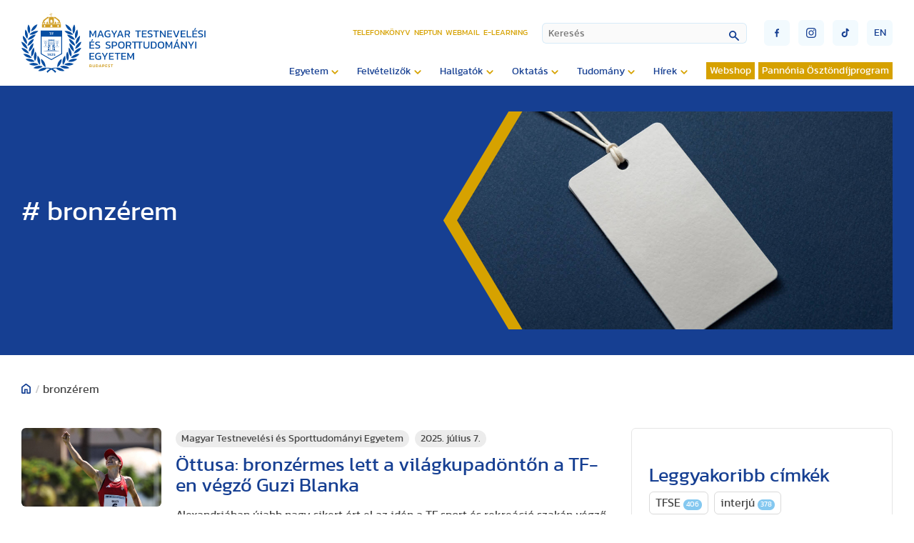

--- FILE ---
content_type: text/html; charset=utf-8
request_url: https://www.tf.hu/component/tags/tag/bronzerem?template=subpage
body_size: 30015
content:

<!doctype html>

<!--
sitebuild:
  _     _       _            _
 | |__ | | __ _| |__   ___  | |__  _   _
 | '_ \| |/ _` | '_ \ / _ \ | '_ \| | | |
 | |_) | | (_| | | | | (_) || | | | |_| |
 |_.__/|_|\__,_|_| |_|\___(_)_| |_|\__,_|
-->

<html lang="hu-hu">
<head>
   <link rel="preload" href="/templates/te_v3/js/script.js" as="script">
   <meta charset="utf-8">
	<title>Magyar Testnevelési és Sporttudományi Egyetem - bronzérem</title>
<link href="/media/vendor/chosen/css/chosen.css?1.8.7" rel="stylesheet" data-asset-name="chosen">
	<link href="/media/vendor/awesomplete/css/awesomplete.css?1.1.7" rel="stylesheet" data-asset-name="awesomplete">
	<link href="/media/plg_system_jcepro/site/css/content.min.css?86aa0286b6232c4a5b58f892ce080277" rel="stylesheet">
	<link href="/templates/te_v3/css/template.css?20084" rel="stylesheet">
	<link href="/templates/te_v3/css/splide-core.min.css" rel="stylesheet">
	<link href="/templates/te_v3/css/custom.css" rel="stylesheet">
	<link href="/plugins/system/cookiespolicynotificationbar/assets/css/cpnb-style.min.css" rel="stylesheet" media="all">
	<style>

/* BEGIN: Cookies Policy Notification Bar - J! system plugin (Powered by: Web357.com) */
.cpnb-outer { border-color: rgba(32, 34, 38, 1); }
.cpnb-outer.cpnb-div-position-top { border-bottom-width: 1px; }
.cpnb-outer.cpnb-div-position-bottom { border-top-width: 1px; }
.cpnb-outer.cpnb-div-position-top-left, .cpnb-outer.cpnb-div-position-top-right, .cpnb-outer.cpnb-div-position-bottom-left, .cpnb-outer.cpnb-div-position-bottom-right { border-width: 1px; }
.cpnb-message { color: #f1f1f3; }
.cpnb-message a { color: #ffffff }
.cpnb-button, .cpnb-button-ok, .cpnb-m-enableAllButton { -webkit-border-radius: 4px; -moz-border-radius: 4px; border-radius: 4px; font-size: 12px; color: #ffffff; background-color: rgba(0, 120, 193, 0.8); }
.cpnb-button:hover, .cpnb-button:focus, .cpnb-button-ok:hover, .cpnb-button-ok:focus, .cpnb-m-enableAllButton:hover, .cpnb-m-enableAllButton:focus { color: #ffffff; background-color: rgba(0, 120, 193, 1); }
.cpnb-button-decline, .cpnb-button-delete, .cpnb-button-decline-modal, .cpnb-m-DeclineAllButton { color: #ffffff; background-color: rgba(175, 38, 20, 0.8); }
.cpnb-button-decline:hover, .cpnb-button-decline:focus, .cpnb-button-delete:hover, .cpnb-button-delete:focus, .cpnb-button-decline-modal:hover, .cpnb-button-decline-modal:focus, .cpnb-m-DeclineAllButton:hover, .cpnb-m-DeclineAllButton:focus { color: #ffffff; background-color: rgba(175, 38, 20, 1); }
.cpnb-button-cancel, .cpnb-button-reload, .cpnb-button-cancel-modal { color: #ffffff; background-color: rgba(90, 90, 90, 1); }
.cpnb-button-cancel:hover, .cpnb-button-cancel:focus, .cpnb-button-reload:hover, .cpnb-button-reload:focus, .cpnb-button-cancel-modal:hover, .cpnb-button-cancel-modal:focus { color: #ffffff; background-color: rgba(54, 54, 54, 1); }
.cpnb-button-settings, .cpnb-button-settings-modal { color: #ffffff; background-color: rgba(90, 90, 90, 1); }
.cpnb-button-settings:hover, .cpnb-button-settings:focus, .cpnb-button-settings-modal:hover, .cpnb-button-settings-modal:focus { color: #ffffff; background-color: rgba(54, 54, 54, 1); }
.cpnb-button-more-default, .cpnb-button-more-modal { color: #363636; background-color: rgba(211, 187, 154, 0.8); }
.cpnb-button-more-default:hover, .cpnb-button-more-modal:hover, .cpnb-button-more-default:focus, .cpnb-button-more-modal:focus { color: #363636; background-color: rgba(211, 187, 154, 1); }
.cpnb-m-SaveChangesButton { color: #ffffff; background-color: rgba(133, 199, 136, 1); }
.cpnb-m-SaveChangesButton:hover, .cpnb-m-SaveChangesButton:focus { color: #ffffff; background-color: rgba(96, 153, 100, 1); }
@media only screen and (max-width: 600px) {
.cpnb-left-menu-toggle::after, .cpnb-left-menu-toggle-button {
content: "Categories";
}
}
/* END: Cookies Policy Notification Bar - J! system plugin (Powered by: Web357.com) */
</style>
<script src="/media/vendor/jquery/js/jquery.js?3.7.1" data-asset-name="jquery"></script>
	<script type="application/json" class="joomla-script-options new">{
    "joomla.jtext": {
        "MOD_FINDER_SEARCH_VALUE": "Keresés",
        "JLIB_JS_AJAX_ERROR_OTHER": "Hiba merült fel a JSON adatok lekérése közben: HTTP %s állapotkód.",
        "JLIB_JS_AJAX_ERROR_PARSE": "Elemzési hiba történt a következő JSON adatok feldolgozása során:<br><code style=\"color:inherit;white-space:pre-wrap;padding:0;margin:0;border:0;background:inherit;\">%s<\/code>"
    },
    "finder-search": {
        "url": "\/component\/finder\/?task=suggestions.suggest&format=json&tmpl=component&Itemid=3529"
    },
    "system.paths": {
        "root": "",
        "rootFull": "https:\/\/www.tf.hu\/",
        "base": "",
        "baseFull": "https:\/\/www.tf.hu\/"
    },
    "csrf.token": "a2caa4d6e67c9ab792aa3f3dbb93d86f"
}</script>
	<script src="/media/system/js/core.js?2cb912" data-asset-name="core"></script>
	<script src="/media/vendor/chosen/js/chosen.jquery.js?1.8.7" data-asset-name="chosen" data-asset-dependencies="jquery"></script>
	<script src="/media/legacy/js/joomla-chosen.js?8103a2" data-asset-name="joomla-chosen" data-asset-dependencies="chosen"></script>
	<script src="/media/vendor/awesomplete/js/awesomplete.js?1.1.7" defer data-asset-name="awesomplete"></script>
	<script src="/media/com_finder/js/finder.js?755761" type="module" data-asset-name="com_finder.finder" data-asset-dependencies="core"></script>
	<script src="/plugins/system/cookiespolicynotificationbar/assets/js/cookies-policy-notification-bar.min.js"></script>
	<script>
		jQuery(document).ready(function (){
			jQuery('select').jchosen({
    "disable_search_threshold": 10,
    "search_contains": true,
    "allow_single_deselect": true,
    "placeholder_text_multiple": "\u00cdrjon be vagy v\u00e1lasszon ki n\u00e9h\u00e1ny be\u00e1ll\u00edt\u00e1st",
    "placeholder_text_single": "V\u00e1lasszon egy lehet\u0151s\u00e9get",
    "no_results_text": "Nincs tal\u00e1lat"
});
		});
	</script>
	<script>
		var resetFilter = function() {
		document.getElementById('filter-search').value = '';
	}
</script>
	<script>

// BEGIN: Cookies Policy Notification Bar - J! system plugin (Powered by: Web357.com)
var cpnb_config = {"w357_joomla_caching":0,"w357_position":"bottom","w357_show_close_x_icon":"1","w357_hide_after_time":"yes","w357_duration":"60","w357_animate_duration":"1000","w357_limit":"0","w357_message":"Sütiket (cookie) használunk, hogy javítsuk az Ön weboldalunkon történő élményét. A weboldal böngészésével elfogadja a sütik használatát.","w357_display_ok_btn":"1","w357_buttonText":"Rendben, értem!","w357_display_decline_btn":"1","w357_buttonDeclineText":"Elutasítom","w357_display_cancel_btn":"0","w357_buttonCancelText":"Cancel","w357_display_settings_btn":"1","w357_buttonSettingsText":"Beállítások","w357_buttonMoreText":"Bővebben","w357_buttonMoreLink":"","w357_display_more_info_btn":"1","w357_fontColor":"#f1f1f3","w357_linkColor":"#ffffff","w357_fontSize":"12px","w357_backgroundColor":"rgba(50, 58, 69, 1)","w357_borderWidth":"1","w357_body_cover":"1","w357_overlay_state":"0","w357_overlay_color":"rgba(10, 10, 10, 0.3)","w357_height":"auto","w357_cookie_name":"cookiesDirective","w357_link_target":"_self","w357_popup_width":"800","w357_popup_height":"600","w357_customText":"\u003Ch1\u003ESütikezelési irányelvek\u003C\/h1\u003E\r\n\u003Chr \/\u003E\r\n\u003Ch3\u003EÁltalános használat\u003C\/h3\u003E\r\n\u003Cp\u003EWeboldalunkon sütiket, nyomkövető képpontokat és kapcsolódó technológiákat használunk. A cookie-k kis adatfájlok, amelyeket platformunk szolgáltat és tárol az Ön eszközén. Webhelyünk az általunk vagy harmadik felektől származó sütiket használja különféle célokra, beleértve a weboldal üzemeltetését és személyre szabását.\u003C\/p\u003E\r\n\u003Ch3\u003EHarmadik fél\u003C\/h3\u003E\r\n\u003Cp\u003EWeboldalunk a különféle harmadik féltől származó szolgáltatások igénybevételét használja. Weboldalunk használatával ezek a szolgáltatások névtelen sütiket helyezhetnek el a Látogató böngészőjében, és saját sütiket küldhetnek a Látogató cookie fájljába. Ezek a szolgáltatások névtelen azonosítókat is gyűjthetnek és használhatnak, például IP-címet, HTTP-hivatkozót, egyedi eszközazonosítót és más, nem személyesen azonosítható információkat és szervernaplókat.\u003C\/p\u003E","w357_more_info_btn_type":"custom_text","w357_blockCookies":"1","w357_autoAcceptAfterScrolling":"0","w357_numOfScrolledPixelsBeforeAutoAccept":"300","w357_reloadPageAfterAccept":"0","w357_enableConfirmationAlerts":"0","w357_enableConfirmationAlertsForAcceptBtn":0,"w357_enableConfirmationAlertsForDeclineBtn":0,"w357_enableConfirmationAlertsForDeleteBtn":0,"w357_confirm_allow_msg":"Ennek a műveletnek a végrehajtása engedélyezi a webhely által beállított összes cookie-t. Biztos benne, hogy engedélyezi az összes cookie-t ezen a webhelyen?","w357_confirm_delete_msg":"Ennek a műveletnek a végrehajtása eltávolítja a webhely által beállított összes cookie-t. Biztos benne, hogy le akarja tiltani és törölni szeretné az összes cookie-t a böngészőjében?","w357_show_in_iframes":"0","w357_shortcode_is_enabled_on_this_page":0,"w357_base_url":"https:\/\/www.tf.hu\/","w357_base_ajax_url":"https:\/\/www.tf.hu\/","w357_current_url":"https:\/\/www.tf.hu\/component\/tags\/tag\/bronzerem","w357_always_display":"0","w357_show_notification_bar":true,"w357_expiration_cookieSettings":"365","w357_expiration_cookieAccept":"365","w357_expiration_cookieDecline":"180","w357_expiration_cookieCancel":"3","w357_accept_button_class_notification_bar":"cpnb-accept-btn","w357_decline_button_class_notification_bar":"cpnb-decline-btn","w357_cancel_button_class_notification_bar":"cpnb-cancel-btn","w357_settings_button_class_notification_bar":"cpnb-settings-btn","w357_moreinfo_button_class_notification_bar":"cpnb-moreinfo-btn","w357_accept_button_class_notification_bar_modal_window":"cpnb-accept-btn-m","w357_decline_button_class_notification_bar_modal_window":"cpnb-decline-btn-m","w357_save_button_class_notification_bar_modal_window":"cpnb-save-btn-m","w357_buttons_ordering":"[\u0022ok\u0022,\u0022decline\u0022,\u0022cancel\u0022,\u0022settings\u0022,\u0022moreinfo\u0022]"};
// END: Cookies Policy Notification Bar - J! system plugin (Powered by: Web357.com)
</script>
	<script>

// BEGIN: Cookies Policy Notification Bar - J! system plugin (Powered by: Web357.com)
var cpnb_cookiesCategories = {"cookie_categories_group0":{"cookie_category_id":"required-cookies","cookie_category_name":"Szükséges sütik","cookie_category_description":"A szükséges vagy funkcionális sütik a webhelyeink funkcionalitására vonatkoznak, és lehetővé teszik számunkra, hogy javítsuk a weboldalunkon keresztül kínált szolgáltatásokat, például lehetővé téve számunkra, hogy információkat vigyünk át a weboldalunk egyes oldalai közt. Így elkerülhetjük a beállítások újbóli beírását, amikor visszatér weboldalunkra.\r\n\u003Cbr \/\u003E\u003Cbr \/\u003E\r\n\u003Cul\u003E\r\n\u003Cli\u003E- véletlenszerű szám (Joomla munkamenet) \r\n\u003Cli\u003E- cookiesDirective\r\n\u003Cli\u003E- cpnb_cookiesSettings\r\n\u003C\/ul\u003E","cookie_category_checked_by_default":"2","cookie_category_status":"1"},"cookie_categories_group1":{"cookie_category_id":"analytical-cookies","cookie_category_name":"Google Analytics sütik","cookie_category_description":"Az Európai Gazdasági Térségben (EGT) lévő végfelhasználóknak beleegyezésüket kell adniuk ahhoz, hogy személyes adataikat hirdetési célokból megosszák a Google-lal, az EU-beli felhasználók hozzájárulására vonatkozó irányelveknek megfelelően. Ha az adatok nincsenek megjelölve beleegyezettként, az hatással lehet a hirdetések személyre szabására és a mérésre.","cookie_category_checked_by_default":"1","cookie_category_status":"1"},"cookie_categories_group2":{"cookie_category_id":"social-media-cookies","cookie_category_name":"Közösségi média","cookie_category_description":"Ezek a sütik lehetővé teszik a weboldal tartalmainak megosztását a közösségi média platformjaival (pl. Facebook, Twitter, Instagram). Nem ellenőrizhetjük ezeket a sütiket, mivel maguk a közösségi média platformok állítják be őket.\r\n\u003Cbr \/\u003E\u003Cbr \/\u003E\r\n\u003Cul\u003E\r\n\u003Cli\u003E- __atuvc\r\n\u003Cli\u003E- __atuvs\r\n\u003C\/ul\u003E","cookie_category_checked_by_default":"1","cookie_category_status":"1"}};
// END: Cookies Policy Notification Bar - J! system plugin (Powered by: Web357.com)
</script>
	<script>

// BEGIN: Cookies Policy Notification Bar - J! system plugin (Powered by: Web357.com)
var cpnb_manager = {"w357_m_modalState":"1","w357_m_floatButtonState":"0","w357_m_floatButtonPosition":"bottom_left","w357_m_HashLink":"cookies","w357_m_modal_menuItemSelectedBgColor":"rgba(200, 200, 200, 1)","w357_m_saveChangesButtonColorAfterChange":"rgba(13, 92, 45, 1)","w357_m_floatButtonIconSrc":"https:\/\/www.tf.hu\/media\/plg_system_cookiespolicynotificationbar\/icons\/cpnb-cookies-manager-icon-1-64x64.png","w357_m_FloatButtonIconType":"image","w357_m_FloatButtonIconFontAwesomeName":"fas fa-cookie-bite","w357_m_FloatButtonIconFontAwesomeSize":"fa-lg","w357_m_FloatButtonIconFontAwesomeColor":"rgba(61, 47, 44, 0.84)","w357_m_FloatButtonIconUikitName":"cog","w357_m_FloatButtonIconUikitSize":"1","w357_m_FloatButtonIconUikitColor":"rgba(61, 47, 44, 0.84)","w357_m_floatButtonText":"Cookies Manager","w357_m_modalHeadingText":"Részletes sütibeállítás","w357_m_checkboxText":"Engedélyezett","w357_m_lockedText":"(Lezárva)","w357_m_EnableAllButtonText":"Összes süti engedélyezése","w357_m_DeclineAllButtonText":"Összes süti elutasítása","w357_m_SaveChangesButtonText":"Beállítások mentése","w357_m_confirmationAlertRequiredCookies":"Ezek a sütik feltétlenül szükségesek ennek a honlapnak a működéséhez. Nem tilthatja le a sütik ezen kategóriáját. Köszönjük a megértésed!"};
// END: Cookies Policy Notification Bar - J! system plugin (Powered by: Web357.com)
</script>

   <meta http-equiv="X-UA-Compatible" content="IE=edge,chrome=1">
   <meta name="viewport" content="width=device-width, initial-scale=1.0, maximum-scale=1.0, user-scalable=0">

   <!-- Extra sorok, ha azt akarjuk, hogy a fájlok minden esetben újra töltődjenek 
      <meta Http-Equiv="Cache-Control" Content="no-cache">
      <meta Http-Equiv="Pragma" Content="no-cache">
      <meta Http-Equiv="Expires" Content="0">
      <meta Http-Equiv="Pragma-directive: no-cache">
      <meta Http-Equiv="Cache-directive: no-cache">
   -->

   <!-- Favicon -->
   <link rel="apple-touch-icon" sizes="180x180" href="https://tf.hu/templates/te_v3/images/favicon/apple-touch-icon.png">
   <link rel="icon" type="image/png" sizes="32x32" href="https://tf.hu/templates/te_v3/images/favicon/favicon-32x32.png">
   <link rel="icon" type="image/png" sizes="16x16" href="https://tf.hu/templates/te_v3/images/favicon/favicon-16x16.png">
   <link rel="manifest" href="https://tf.hu/templates/te_v3/images/favicon/site.webmanifest">
   <link rel="mask-icon" href="https://tf.hu/templates/te_v3/images/favicon/safari-pinned-tab.svg" color="#5bbad5">
   <link rel="shortcut icon" href="https://tf.hu/templates/te_v3/images/favicon/favicon.ico">
   <meta name="msapplication-TileColor" content="#2d89ef">
   <meta name="msapplication-config" content="https://tf.hu/templates/te_v3/images/favicon/browserconfig.xml">
   <meta name="theme-color" content="#ffffff">

<!-- BEGIN: Google Analytics (alapértelmezett) -->
<script>
window.dataLayer = window.dataLayer || [];
function gtag(){dataLayer.push(arguments);}
gtag('consent', 'default', {
    'ad_storage': 'denied',
    'analytics_storage': 'denied',
    'functionality_storage': 'denied',
    'security_storage': 'denied',
    'personalization_storage': 'denied',
    'ad_personalization': 'denied',
    'ad_user_data': 'denied'
});
</script>

<!-- Google tag (gtag.js) -->
<script async src="https://www.googletagmanager.com/gtag/js?id=G-15ZZJKBK85"></script>
<script>
window.dataLayer = window.dataLayer || [];
function gtag(){dataLayer.push(arguments);}
gtag('js', new Date());
gtag('config', 'G-15ZZJKBK85');
</script>

<!-- END: Google Analytics (alapértelmezett) -->

<!-- BEGIN: Google Analytics (ha a felhasználó beleegyezik) -->
<script>
gtag('consent', 'update', {
    'ad_storage': 'granted',
    'analytics_storage': 'granted',
    'functionality_storage': 'granted',
    'security_storage': 'granted',
    'personalization_storage': 'granted',
    'ad_personalization': 'granted',
    'ad_user_data': 'granted'
});
</script>
<!-- END: Google Analytics (ha a felhasználó beleegyezik) -->
</head>
<body id="id3529">

   <section id="header">
      <div class="container">

                  <a id="logo" href="/./."><div id="logoPlaceholder"></div></a>
         
         <div id="navigationContainer">

            <div id="miscellaneousNavigations">
               <ul id="headerMenu">
<li class="item-106"><a href="/telefonkonyv" >Telefonkönyv</a></li><li class="item-107"><a href="https://tf.hu/hallgatok/neptun" target="_blank" rel="noopener noreferrer">Neptun</a></li><li class="item-108"><a href="https://outlook.office.com/" target="_blank" rel="noopener noreferrer">Webmail</a></li><li class="item-3861"><a href="https://e-learning.tf.hu/" target="_blank" rel="noopener noreferrer">E-learning</a></li></ul>

               
<form id="finder-searchform" action="/kereso" method="get" role="search">
    <div class="mod-finder__search input-group"><input type="text" name="q" id="mod-finder-searchword341" class="js-finder-search-query form-control" value="" placeholder="Keresés"><button class="btn btn-primary" type="submit"></button></div>
            </form>

               <button id="mobileSearchButton"><img src="/templates/te_v3/images/lupe.svg" /></button>
               <div id="burgerMenu" class="">
                  <div class="top"></div>
                  <div class="middle"></div>
                  <div class="bottom"></div>
               </div>
               <div id="miscellaneousButtons">
                  <div>
                     <a href="https://www.facebook.com/uniTestnevelesiEgyetem" target="_blank"><button class="socialButton" id="socialButtonFacebook" type="submit"><img src="/templates/te_v3/images/socialFacebook.svg" /></button></a>
                     <a href="https://www.instagram.com/sportsuniversity_tf" target="_blank"><button class="socialButton" id="socialButtonInstagram" type="submit"><img src="/templates/te_v3/images/socialInstagram.svg" /></button></a>
                     <a href="https://www.tiktok.com/@testnevelesiegyetem" target="_blank"><button class="socialButton" id="socialButtonToktok" type="submit"><img src="/templates/te_v3/images/socialTiktok.svg" /></button></a>
                  </div>
                  
    
   <a href="/en/">
   <button class="languageSelectorButton" type="submit">en</button>
   </a>

  
               </div>
            </div>

            <input type="checkbox" name="nav" id="main-nav-check">
            <div id="menuContainer">
                              <ul id="siteMenu" class="desktopMenu">
<li class="item-116 deeper parent"><span class="mod-menu__heading nav-header ">Egyetem</span>
<ul class="nav-child unstyled small"><li class="item-117"><a href="/egyetem/kapcsolat" >Kapcsolat</a></li><li class="item-3133"><a href="/egyetem/elektronikus-ugyintezes" >Elektronikus ügyintézés</a></li><li class="item-118"><a href="/egyetem/rektori-koszonto" >Rektori köszöntő</a></li><li class="item-119"><a href="/egyetem/bemutatkozas-tortenet" >Bemutatkozás, történet</a></li><li class="item-120 deeper parent"><a href="/egyetem/kozerdeku-adatok" >Közérdekű adatok</a><ul class="nav-child unstyled small"><li class="item-139"><a href="/egyetem/kozerdeku-adatok/koltsegvetesek-beszamolok" >Költségvetések, beszámolók</a></li><li class="item-140"><a href="/egyetem/kozerdeku-adatok/kozbeszerzesi-tervek" >Közbeszerzési tervek</a></li></ul></li><li class="item-121 deeper parent"><a href="/egyetem/szervezeti-felepites" >Szervezeti felépítés</a><ul class="nav-child unstyled small"><li class="item-142"><a href="/egyetem/szervezeti-felepites/rektori-hivatal" >Rektori Hivatal</a></li><li class="item-141 deeper parent"><a href="/egyetem/szervezeti-felepites/intezetek-es-tanszekek" >Intézetek és tanszékek</a><ul class="nav-child unstyled small"><li class="item-151 deeper parent"><a href="/egyetem/szervezeti-felepites/intezetek-es-tanszekek/gazdasag-es-tarsadalomtudomanyi-intezet" >Gazdaság és Társadalomtudományi Intézet</a><ul class="nav-child unstyled small"><li class="item-194 deeper parent"><a href="/egyetem/szervezeti-felepites/intezetek-es-tanszekek/gazdasag-es-tarsadalomtudomanyi-intezet/pszichologia-es-sportpszichologia-tanszek" >Pszichológia és Sportpszichológia Tanszék</a><ul class="nav-child unstyled small"><li class="item-209"><a href="/egyetem/szervezeti-felepites/intezetek-es-tanszekek/gazdasag-es-tarsadalomtudomanyi-intezet/pszichologia-es-sportpszichologia-tanszek/oktatott-tantargyak" >Oktatott tantárgyak</a></li><li class="item-4398"><a href="/egyetem/szervezeti-felepites/intezetek-es-tanszekek/gazdasag-es-tarsadalomtudomanyi-intezet/pszichologia-es-sportpszichologia-tanszek/oktatok-fogadoorai" >Oktatók fogadóórái</a></li><li class="item-210"><a href="/egyetem/szervezeti-felepites/intezetek-es-tanszekek/gazdasag-es-tarsadalomtudomanyi-intezet/pszichologia-es-sportpszichologia-tanszek/meghirdetett-tdk-temak" >Meghirdetett TDK témák</a></li><li class="item-211"><a href="/egyetem/szervezeti-felepites/intezetek-es-tanszekek/gazdasag-es-tarsadalomtudomanyi-intezet/pszichologia-es-sportpszichologia-tanszek/oktatasi-segedanyagok" >Oktatási segédanyagok</a></li><li class="item-212"><a href="/egyetem/szervezeti-felepites/intezetek-es-tanszekek/gazdasag-es-tarsadalomtudomanyi-intezet/pszichologia-es-sportpszichologia-tanszek/kutatasi-teruletek" >Kutatási területek</a></li><li class="item-4205"><a href="/egyetem/szervezeti-felepites/intezetek-es-tanszekek/gazdasag-es-tarsadalomtudomanyi-intezet/pszichologia-es-sportpszichologia-tanszek/szak-es-diplomadolgozat" >Szak- és diplomadolgozat</a></li><li class="item-213"><a href="https://tf.hu/egyetem/szervezeti-felepites/alumni-es-karrier-iroda/pszichologiai-es-eletvezetesi-tanacsadas" >Pszichológiai és életvezetési tanácsadás</a></li></ul></li><li class="item-195 deeper parent"><a href="/egyetem/szervezeti-felepites/intezetek-es-tanszekek/gazdasag-es-tarsadalomtudomanyi-intezet/sportjogi-tanszek" >Sportjogi Tanszék</a><ul class="nav-child unstyled small"><li class="item-4235"><a href="/egyetem/szervezeti-felepites/intezetek-es-tanszekek/gazdasag-es-tarsadalomtudomanyi-intezet/sportjogi-tanszek/intezet-bemutatasa" >Intézet bemutatása</a></li><li class="item-4237"><a href="/egyetem/szervezeti-felepites/intezetek-es-tanszekek/gazdasag-es-tarsadalomtudomanyi-intezet/sportjogi-tanszek/oktatott-targyak" >Oktatott tárgyak</a></li><li class="item-4238"><a href="/egyetem/szervezeti-felepites/intezetek-es-tanszekek/gazdasag-es-tarsadalomtudomanyi-intezet/sportjogi-tanszek/szak-es-diplomadolgozati-temakorok-kutatasi-temak-tdk-temakorok" >Szak- és diplomadolgozati témakörök, Kutatási témák, TDK témakörök</a></li><li class="item-4239"><a href="/egyetem/szervezeti-felepites/intezetek-es-tanszekek/gazdasag-es-tarsadalomtudomanyi-intezet/sportjogi-tanszek/oktatoink-fogadoorai" >Oktatóink fogadóórái</a></li><li class="item-4240"><a href="/egyetem/szervezeti-felepites/intezetek-es-tanszekek/gazdasag-es-tarsadalomtudomanyi-intezet/sportjogi-tanszek/fotogaleria" >Fotógaléria</a></li><li class="item-4266"><a href="/egyetem/szervezeti-felepites/intezetek-es-tanszekek/gazdasag-es-tarsadalomtudomanyi-intezet/sportjogi-tanszek/prof-dr-sarkozy-tamas-emlekere" >Prof. Dr. Sárközy Tamás emlékére</a></li></ul></li><li class="item-192 deeper parent"><a href="/egyetem/szervezeti-felepites/intezetek-es-tanszekek/gazdasag-es-tarsadalomtudomanyi-intezet/sportmenedzsment-tanszek" >Sportmenedzsment Tanszék</a><ul class="nav-child unstyled small"><li class="item-196"><a href="/egyetem/szervezeti-felepites/intezetek-es-tanszekek/gazdasag-es-tarsadalomtudomanyi-intezet/sportmenedzsment-tanszek/oktatok-fogadoorai" >Oktatók fogadóórái</a></li><li class="item-4234"><a href="/egyetem/szervezeti-felepites/intezetek-es-tanszekek/gazdasag-es-tarsadalomtudomanyi-intezet/sportmenedzsment-tanszek/oktatott-targyak" >Oktatott tárgyak</a></li><li class="item-198"><a href="/egyetem/szervezeti-felepites/intezetek-es-tanszekek/gazdasag-es-tarsadalomtudomanyi-intezet/sportmenedzsment-tanszek/gyakorlatok" >Szakmai gyakorlat</a></li><li class="item-199"><a href="/egyetem/szervezeti-felepites/intezetek-es-tanszekek/gazdasag-es-tarsadalomtudomanyi-intezet/sportmenedzsment-tanszek/kutatasi-temak" >Kutatási témák</a></li><li class="item-200"><a href="/egyetem/szervezeti-felepites/intezetek-es-tanszekek/gazdasag-es-tarsadalomtudomanyi-intezet/sportmenedzsment-tanszek/szak-es-diplomadolgozat" >Szak- és diplomadolgozat</a></li><li class="item-201"><a href="/egyetem/szervezeti-felepites/intezetek-es-tanszekek/gazdasag-es-tarsadalomtudomanyi-intezet/sportmenedzsment-tanszek/oktatasi-segedanyagok" >Oktatási segédanyagok</a></li><li class="item-202"><a href="/egyetem/szervezeti-felepites/intezetek-es-tanszekek/gazdasag-es-tarsadalomtudomanyi-intezet/sportmenedzsment-tanszek/fotogaleria" >Fotógaléria</a></li><li class="item-203 deeper parent"><a href="/egyetem/szervezeti-felepites/intezetek-es-tanszekek/gazdasag-es-tarsadalomtudomanyi-intezet/sportmenedzsment-tanszek/tarsadalmi-befogadas-es-onkentesseg-az-europai-sportegyesuletekben" >Társadalmi befogadás és önkéntesség az európai sportegyesületekben</a><ul class="nav-child unstyled small"><li class="item-205"><a href="/egyetem/szervezeti-felepites/intezetek-es-tanszekek/gazdasag-es-tarsadalomtudomanyi-intezet/sportmenedzsment-tanszek/tarsadalmi-befogadas-es-onkentesseg-az-europai-sportegyesuletekben/sivsce-zarokonferencia" >SIVSCE zárókonferencia</a></li></ul></li><li class="item-204"><a href="/egyetem/szervezeti-felepites/intezetek-es-tanszekek/gazdasag-es-tarsadalomtudomanyi-intezet/sportmenedzsment-tanszek/egeszsegre-nevelo-es-szemleletformalo-eletmodprogramok" >Egészségre nevelő és szemléletformáló életmódprogramok</a></li></ul></li><li class="item-193 deeper parent"><a href="/egyetem/szervezeti-felepites/intezetek-es-tanszekek/gazdasag-es-tarsadalomtudomanyi-intezet/tarsadalomtudomanyi-tanszek" >Társadalomtudományi Tanszék</a><ul class="nav-child unstyled small"><li class="item-206"><a href="/egyetem/szervezeti-felepites/intezetek-es-tanszekek/gazdasag-es-tarsadalomtudomanyi-intezet/tarsadalomtudomanyi-tanszek/tantargyak" >Tantárgyak</a></li><li class="item-207"><a href="/egyetem/szervezeti-felepites/intezetek-es-tanszekek/gazdasag-es-tarsadalomtudomanyi-intezet/tarsadalomtudomanyi-tanszek/tdk-es-szakdolgozat-temak" >TDK és szakdolgozat témák</a></li><li class="item-4236"><a href="/egyetem/szervezeti-felepites/intezetek-es-tanszekek/gazdasag-es-tarsadalomtudomanyi-intezet/tarsadalomtudomanyi-tanszek/oktatoink-fogadoorai" >Oktatóink fogadóórái</a></li></ul></li><li class="item-4296 deeper parent"><a href="/egyetem/szervezeti-felepites/intezetek-es-tanszekek/gazdasag-es-tarsadalomtudomanyi-intezet/sportgazdasagi-es-dontestudomanyi-kutato-kozpont" >Sportgazdasági és Döntéstudományi Kutató Központ</a><ul class="nav-child unstyled small"><li class="item-4297"><a href="/egyetem/szervezeti-felepites/intezetek-es-tanszekek/gazdasag-es-tarsadalomtudomanyi-intezet/sportgazdasagi-es-dontestudomanyi-kutato-kozpont/oktatok-fogadoorai" >Oktatók fogadóórái</a></li><li class="item-4298"><a href="/egyetem/szervezeti-felepites/intezetek-es-tanszekek/gazdasag-es-tarsadalomtudomanyi-intezet/sportgazdasagi-es-dontestudomanyi-kutato-kozpont/kutatasi-temak" >Kutatási témák</a></li><li class="item-4299"><a href="/egyetem/szervezeti-felepites/intezetek-es-tanszekek/gazdasag-es-tarsadalomtudomanyi-intezet/sportgazdasagi-es-dontestudomanyi-kutato-kozpont/oktatott-targyak" >Oktatott tárgyak</a></li></ul></li></ul></li><li class="item-152 deeper parent"><a href="/egyetem/szervezeti-felepites/intezetek-es-tanszekek/sportagi-intezet" >Sportági Intézet</a><ul class="nav-child unstyled small"><li class="item-215 deeper parent"><a href="/egyetem/szervezeti-felepites/intezetek-es-tanszekek/sportagi-intezet/atletika-tanszek" >Atlétika Tanszék</a><ul class="nav-child unstyled small"><li class="item-222"><a href="/egyetem/szervezeti-felepites/intezetek-es-tanszekek/sportagi-intezet/atletika-tanszek/oktatott-tantargyak" >Oktatott tantárgyak</a></li><li class="item-223"><a href="/egyetem/szervezeti-felepites/intezetek-es-tanszekek/sportagi-intezet/atletika-tanszek/phd-temak" >PhD témák</a></li><li class="item-224"><a href="/egyetem/szervezeti-felepites/intezetek-es-tanszekek/sportagi-intezet/atletika-tanszek/tdk-temak" >TDK témák</a></li><li class="item-225"><a href="/egyetem/szervezeti-felepites/intezetek-es-tanszekek/sportagi-intezet/atletika-tanszek/oktatasi-segedanyagok" >Oktatási segédanyagok</a></li><li class="item-226"><a href="/egyetem/szervezeti-felepites/intezetek-es-tanszekek/sportagi-intezet/atletika-tanszek/kutatasi-temak-listaja" >Kutatási témák listája</a></li></ul></li><li class="item-214 deeper parent"><a href="/egyetem/szervezeti-felepites/intezetek-es-tanszekek/sportagi-intezet/edzeselmeleti-es-modszertani-kutato-kozpont" >Edzéselméleti és Módszertani Kutató Központ</a><ul class="nav-child unstyled small"><li class="item-4288"><a href="/egyetem/szervezeti-felepites/intezetek-es-tanszekek/sportagi-intezet/edzeselmeleti-es-modszertani-kutato-kozpont/hasznos-irodalmak" >Hasznos irodalmak</a></li><li class="item-4289"><a href="/egyetem/szervezeti-felepites/intezetek-es-tanszekek/sportagi-intezet/edzeselmeleti-es-modszertani-kutato-kozpont/oktatott-tantargyak" >Oktatott tantárgyak</a></li></ul></li><li class="item-219 deeper parent"><a href="/egyetem/szervezeti-felepites/intezetek-es-tanszekek/sportagi-intezet/kuzdosportok-tanszek" >Küzdősportok Tanszék</a><ul class="nav-child unstyled small"><li class="item-243"><a href="/egyetem/szervezeti-felepites/intezetek-es-tanszekek/sportagi-intezet/kuzdosportok-tanszek/oktatott-tantargyak" >Oktatott tantárgyak</a></li><li class="item-244"><a href="/egyetem/szervezeti-felepites/intezetek-es-tanszekek/sportagi-intezet/kuzdosportok-tanszek/oktatasi-segedanyagok" >Oktatási segédanyagok</a></li><li class="item-245"><a href="/egyetem/szervezeti-felepites/intezetek-es-tanszekek/sportagi-intezet/kuzdosportok-tanszek/szigorlati-temakorok" >Szigorlati témakörök</a></li><li class="item-246"><a href="/egyetem/szervezeti-felepites/intezetek-es-tanszekek/sportagi-intezet/kuzdosportok-tanszek/szakdolgozat-temak" >Szakdolgozat témák</a></li><li class="item-247"><a href="/egyetem/szervezeti-felepites/intezetek-es-tanszekek/sportagi-intezet/kuzdosportok-tanszek/kutatasi-temak" >Kutatási témák</a></li><li class="item-248"><a href="/egyetem/szervezeti-felepites/intezetek-es-tanszekek/sportagi-intezet/kuzdosportok-tanszek/ajanlott-honlapok" >Ajánlott honlapok</a></li></ul></li><li class="item-221 deeper parent"><a href="/egyetem/szervezeti-felepites/intezetek-es-tanszekek/sportagi-intezet/lovassportok-csoport" >Lovassportok Csoport</a><ul class="nav-child unstyled small"><li class="item-4130"><a href="https://tftovabbkepzo.hu/kepzesek/lovaskultura-oktato/" >Lovaskultúra oktató szakirányú továbbképzés</a></li><li class="item-3143"><a href="/egyetem/szervezeti-felepites/intezetek-es-tanszekek/sportagi-intezet/lovassportok-csoport/ba-edzo-lovassport" >Ba Edző, lovassport</a></li><li class="item-3144"><a href="/egyetem/szervezeti-felepites/intezetek-es-tanszekek/sportagi-intezet/lovassportok-csoport/msc-rekreacio-lovastabor" >Msc Rekreáció, lovastábor</a></li></ul></li><li class="item-220 deeper parent"><a href="/egyetem/szervezeti-felepites/intezetek-es-tanszekek/sportagi-intezet/rekreacio-tanszek" >Rekreáció és Aktív Életmód Tanszék</a><ul class="nav-child unstyled small"><li class="item-249"><a href="/egyetem/szervezeti-felepites/intezetek-es-tanszekek/sportagi-intezet/rekreacio-tanszek/taborok" >Táborok</a></li><li class="item-250"><a href="/egyetem/szervezeti-felepites/intezetek-es-tanszekek/sportagi-intezet/rekreacio-tanszek/gyakorlatok" >Szakmai gyakorlat</a></li><li class="item-252"><a href="/egyetem/szervezeti-felepites/intezetek-es-tanszekek/sportagi-intezet/rekreacio-tanszek/szak-es-diplomadolgozat" >Szak- és diplomadolgozat</a></li><li class="item-253"><a href="/egyetem/szervezeti-felepites/intezetek-es-tanszekek/sportagi-intezet/rekreacio-tanszek/kutatasi-temak" >Kutatási témák</a></li><li class="item-254"><a href="/egyetem/szervezeti-felepites/intezetek-es-tanszekek/sportagi-intezet/rekreacio-tanszek/vizsgakerdes-tetelsor" >Vizsgakérdés, tételsor</a></li></ul></li><li class="item-218 deeper parent"><a href="/egyetem/szervezeti-felepites/intezetek-es-tanszekek/sportagi-intezet/sportjatek-tanszek" >Sportjáték Tanszék</a><ul class="nav-child unstyled small"><li class="item-238"><a href="/egyetem/szervezeti-felepites/intezetek-es-tanszekek/sportagi-intezet/sportjatek-tanszek/tantargyak" >Tantárgyak</a></li><li class="item-239"><a href="/egyetem/szervezeti-felepites/intezetek-es-tanszekek/sportagi-intezet/sportjatek-tanszek/szakdolgozat-temak" >Szakdolgozat témák</a></li><li class="item-240"><a href="/egyetem/szervezeti-felepites/intezetek-es-tanszekek/sportagi-intezet/sportjatek-tanszek/kutatasi-teruletek" >Kutatási területek</a></li><li class="item-241"><a href="/egyetem/szervezeti-felepites/intezetek-es-tanszekek/sportagi-intezet/sportjatek-tanszek/vizsga-szigorlat" >Vizsga, szigorlat</a></li><li class="item-242"><a href="/egyetem/szervezeti-felepites/intezetek-es-tanszekek/sportagi-intezet/sportjatek-tanszek/konzultacio" >Konzultáció</a></li></ul></li><li class="item-3642 deeper parent"><a href="/egyetem/szervezeti-felepites/intezetek-es-tanszekek/sportagi-intezet/szellemi-sportok-kutato-kozpont" >Szellemi Sportok Kutató Központ</a><ul class="nav-child unstyled small"><li class="item-4268"><a href="/egyetem/szervezeti-felepites/intezetek-es-tanszekek/sportagi-intezet/szellemi-sportok-kutato-kozpont/a-kozpont-tortenete" >A központ története</a></li><li class="item-4269"><a href="/egyetem/szervezeti-felepites/intezetek-es-tanszekek/sportagi-intezet/szellemi-sportok-kutato-kozpont/oktatok-es-tantargyak" >Oktatók és tantárgyak</a></li></ul></li><li class="item-3445 deeper parent"><a href="/egyetem/szervezeti-felepites/intezetek-es-tanszekek/sportagi-intezet/technikai-sportok-csoport" >Technikai Sportok Csoport</a><ul class="nav-child unstyled small"><li class="item-4329"><a href="/egyetem/szervezeti-felepites/intezetek-es-tanszekek/sportagi-intezet/technikai-sportok-csoport/oktatok-es-tantargyak" >Oktatók és tantárgyak</a></li></ul></li><li class="item-4305"><a href="/egyetem/szervezeti-felepites/intezetek-es-tanszekek/sportagi-intezet/teli-sportok-csoport" >Téli Sportok csoport</a></li><li class="item-216 deeper parent"><a href="/egyetem/szervezeti-felepites/intezetek-es-tanszekek/sportagi-intezet/torna-rg-tanc-es-aerobik-tanszek" >Torna, RG, Tánc és Aerobik Tanszék</a><ul class="nav-child unstyled small"><li class="item-227"><a href="/egyetem/szervezeti-felepites/intezetek-es-tanszekek/sportagi-intezet/torna-rg-tanc-es-aerobik-tanszek/oktatott-tantargyak" >Oktatott tantárgyak</a></li><li class="item-228"><a href="/egyetem/szervezeti-felepites/intezetek-es-tanszekek/sportagi-intezet/torna-rg-tanc-es-aerobik-tanszek/oktatasi-segedanyagok" >Oktatási segédanyagok</a></li><li class="item-229"><a href="/egyetem/szervezeti-felepites/intezetek-es-tanszekek/sportagi-intezet/torna-rg-tanc-es-aerobik-tanszek/tdk-temak" >TDK témák</a></li><li class="item-230"><a href="/egyetem/szervezeti-felepites/intezetek-es-tanszekek/sportagi-intezet/torna-rg-tanc-es-aerobik-tanszek/kutatasi-teruletek" >Kutatási területek</a></li><li class="item-231"><a href="/egyetem/szervezeti-felepites/intezetek-es-tanszekek/sportagi-intezet/torna-rg-tanc-es-aerobik-tanszek/kutatasi-temak" >Szak-és diplomadolgozati témakör ajánlások</a></li></ul></li><li class="item-217 deeper parent"><a href="/egyetem/szervezeti-felepites/intezetek-es-tanszekek/sportagi-intezet/uszas-es-vizi-sportok-tanszek" >Úszás és Vízi Sportok Tanszék</a><ul class="nav-child unstyled small"><li class="item-232"><a href="/egyetem/szervezeti-felepites/intezetek-es-tanszekek/sportagi-intezet/uszas-es-vizi-sportok-tanszek/oktatott-tantargyak" >Oktatott tantárgyak</a></li><li class="item-233"><a href="/egyetem/szervezeti-felepites/intezetek-es-tanszekek/sportagi-intezet/uszas-es-vizi-sportok-tanszek/szigorlati-temakorok" >Szigorlati témakörök</a></li><li class="item-234"><a href="/egyetem/szervezeti-felepites/intezetek-es-tanszekek/sportagi-intezet/uszas-es-vizi-sportok-tanszek/szakdolgozat-temak" >Szakdolgozat témák</a></li><li class="item-235"><a href="/egyetem/szervezeti-felepites/intezetek-es-tanszekek/sportagi-intezet/uszas-es-vizi-sportok-tanszek/tdk-temak" >TDK témák</a></li><li class="item-236"><a href="/egyetem/szervezeti-felepites/intezetek-es-tanszekek/sportagi-intezet/uszas-es-vizi-sportok-tanszek/phd-temak" >PhD témák</a></li><li class="item-237"><a href="/egyetem/szervezeti-felepites/intezetek-es-tanszekek/sportagi-intezet/uszas-es-vizi-sportok-tanszek/kutatasi-temak" >Kutatási témák</a></li></ul></li></ul></li><li class="item-153 deeper parent"><a href="/egyetem/szervezeti-felepites/intezetek-es-tanszekek/sport-es-egeszsegtudomanyi-intezet" >Sport- és Egészségtudományi Intézet</a><ul class="nav-child unstyled small"><li class="item-258 deeper parent"><a href="/egyetem/szervezeti-felepites/intezetek-es-tanszekek/sport-es-egeszsegtudomanyi-intezet/egeszsegtudomanyi-es-sportorvosi-tanszek" >Egészségtudományi és Sportorvosi Tanszék</a><ul class="nav-child unstyled small"><li class="item-269"><a href="/egyetem/szervezeti-felepites/intezetek-es-tanszekek/sport-es-egeszsegtudomanyi-intezet/egeszsegtudomanyi-es-sportorvosi-tanszek/oktatott-targyak" >Oktatott tárgyak</a></li><li class="item-270"><a href="/egyetem/szervezeti-felepites/intezetek-es-tanszekek/sport-es-egeszsegtudomanyi-intezet/egeszsegtudomanyi-es-sportorvosi-tanszek/oktatasi-segedanyagok" >Oktatási segédanyagok</a></li><li class="item-271"><a href="/egyetem/szervezeti-felepites/intezetek-es-tanszekek/sport-es-egeszsegtudomanyi-intezet/egeszsegtudomanyi-es-sportorvosi-tanszek/tetelsor-vizsgakerdes" >Tételsor, vizsgakérdés</a></li><li class="item-272"><a href="/egyetem/szervezeti-felepites/intezetek-es-tanszekek/sport-es-egeszsegtudomanyi-intezet/egeszsegtudomanyi-es-sportorvosi-tanszek/phd-temak" >PHD témák</a></li><li class="item-273"><a href="/egyetem/szervezeti-felepites/intezetek-es-tanszekek/sport-es-egeszsegtudomanyi-intezet/egeszsegtudomanyi-es-sportorvosi-tanszek/szakdolgozat-es-tdk-temak" >Szakdolgozat és TDK témák</a></li><li class="item-274"><a href="/egyetem/szervezeti-felepites/intezetek-es-tanszekek/sport-es-egeszsegtudomanyi-intezet/egeszsegtudomanyi-es-sportorvosi-tanszek/kutatasi-temak" >Kutatási témák</a></li><li class="item-275"><a href="/egyetem/szervezeti-felepites/intezetek-es-tanszekek/sport-es-egeszsegtudomanyi-intezet/egeszsegtudomanyi-es-sportorvosi-tanszek/mediatar" >Médiatár</a></li></ul></li><li class="item-259 deeper parent"><a href="/egyetem/szervezeti-felepites/intezetek-es-tanszekek/sport-es-egeszsegtudomanyi-intezet/kineziologia-tanszek" >Kineziológia Tanszék</a><ul class="nav-child unstyled small"><li class="item-276"><a href="/egyetem/szervezeti-felepites/intezetek-es-tanszekek/sport-es-egeszsegtudomanyi-intezet/kineziologia-tanszek/oktatott-tantargyak" >Oktatott tantárgyak</a></li><li class="item-277"><a href="/egyetem/szervezeti-felepites/intezetek-es-tanszekek/sport-es-egeszsegtudomanyi-intezet/kineziologia-tanszek/oktatasi-segedanyagok" >Oktatási segédanyagok</a></li><li class="item-278"><a href="/egyetem/szervezeti-felepites/intezetek-es-tanszekek/sport-es-egeszsegtudomanyi-intezet/kineziologia-tanszek/vizsgakerdesek-tetelek" >Vizsgakérdések, tételek</a></li><li class="item-279"><a href="/egyetem/szervezeti-felepites/intezetek-es-tanszekek/sport-es-egeszsegtudomanyi-intezet/kineziologia-tanszek/tdk-es-szakdolgozat" >TDK és szakdolgozat</a></li><li class="item-280"><a href="/egyetem/szervezeti-felepites/intezetek-es-tanszekek/sport-es-egeszsegtudomanyi-intezet/kineziologia-tanszek/phd-temak" >PhD témák</a></li><li class="item-281 deeper parent"><a href="/egyetem/szervezeti-felepites/intezetek-es-tanszekek/sport-es-egeszsegtudomanyi-intezet/kineziologia-tanszek/laborok" >Laborok</a><ul class="nav-child unstyled small"><li class="item-282"><a href="/egyetem/szervezeti-felepites/intezetek-es-tanszekek/sport-es-egeszsegtudomanyi-intezet/kineziologia-tanszek/laborok/izommechanikai-labor" >Izommechanikai labor</a></li><li class="item-283"><a href="/egyetem/szervezeti-felepites/intezetek-es-tanszekek/sport-es-egeszsegtudomanyi-intezet/kineziologia-tanszek/laborok/mozgaselemzo-labor" >Mozgáselemző labor</a></li><li class="item-284"><a href="/egyetem/szervezeti-felepites/intezetek-es-tanszekek/sport-es-egeszsegtudomanyi-intezet/kineziologia-tanszek/laborok/dynamometrias-labor" >Dynamometriás labor</a></li><li class="item-285"><a href="/egyetem/szervezeti-felepites/intezetek-es-tanszekek/sport-es-egeszsegtudomanyi-intezet/kineziologia-tanszek/laborok/poszturografiai-labor" >Poszturográfiai labor</a></li><li class="item-286"><a href="/egyetem/szervezeti-felepites/intezetek-es-tanszekek/sport-es-egeszsegtudomanyi-intezet/kineziologia-tanszek/laborok/neuro-mechanikai-es-mozgasszabalyozasi-labor" >Neuro-mechanikai és mozgásszabályozási labor</a></li></ul></li></ul></li><li class="item-257 deeper parent"><a href="/egyetem/szervezeti-felepites/intezetek-es-tanszekek/sport-es-egeszsegtudomanyi-intezet/molekularis-edzeselettani-kutato-kozpont" >Molekuláris Edzésélettani Kutató Központ</a><ul class="nav-child unstyled small"><li class="item-261"><a href="/egyetem/szervezeti-felepites/intezetek-es-tanszekek/sport-es-egeszsegtudomanyi-intezet/molekularis-edzeselettani-kutato-kozpont/kutatas" >Kutatás</a></li><li class="item-262"><a href="/egyetem/szervezeti-felepites/intezetek-es-tanszekek/sport-es-egeszsegtudomanyi-intezet/molekularis-edzeselettani-kutato-kozpont/oktatott-tantargyak" >Oktatott tantárgyak</a></li><li class="item-263"><a href="/egyetem/szervezeti-felepites/intezetek-es-tanszekek/sport-es-egeszsegtudomanyi-intezet/molekularis-edzeselettani-kutato-kozpont/oktatasi-anyagok" >Oktatási anyagok</a></li><li class="item-264"><a href="/egyetem/szervezeti-felepites/intezetek-es-tanszekek/sport-es-egeszsegtudomanyi-intezet/molekularis-edzeselettani-kutato-kozpont/munkatarsak" >Munkatársak</a></li><li class="item-265"><a href="/egyetem/szervezeti-felepites/intezetek-es-tanszekek/sport-es-egeszsegtudomanyi-intezet/molekularis-edzeselettani-kutato-kozpont/egyuttmukodesek" >Együttműködések</a></li><li class="item-266"><a href="/egyetem/szervezeti-felepites/intezetek-es-tanszekek/sport-es-egeszsegtudomanyi-intezet/molekularis-edzeselettani-kutato-kozpont/palyazatok" >Pályázatok</a></li><li class="item-267"><a href="/egyetem/szervezeti-felepites/intezetek-es-tanszekek/sport-es-egeszsegtudomanyi-intezet/molekularis-edzeselettani-kutato-kozpont/szakdolgozat-tdk-ph-d" >Szakdolgozat, TDK, Ph.D</a></li><li class="item-268"><a href="/egyetem/szervezeti-felepites/intezetek-es-tanszekek/sport-es-egeszsegtudomanyi-intezet/molekularis-edzeselettani-kutato-kozpont/elerhetoseg" >Elérhetőség</a></li></ul></li><li class="item-260"><a href="http://sporttaplalkozas.tf.hu/" >Sport-táplálkozástudományi Központ</a></li><li class="item-3148 deeper parent"><a href="/egyetem/szervezeti-felepites/intezetek-es-tanszekek/sport-es-egeszsegtudomanyi-intezet/sportelettani-kutato-kozpont" >Sportélettani Kutató Központ</a><ul class="nav-child unstyled small"><li class="item-3149"><a href="/egyetem/szervezeti-felepites/intezetek-es-tanszekek/sport-es-egeszsegtudomanyi-intezet/sportelettani-kutato-kozpont/munkatarsak" >Munkatársak</a></li><li class="item-3150"><a href="/egyetem/szervezeti-felepites/intezetek-es-tanszekek/sport-es-egeszsegtudomanyi-intezet/sportelettani-kutato-kozpont/fogadoorak" >Fogadóórák</a></li><li class="item-3151"><a href="/egyetem/szervezeti-felepites/intezetek-es-tanszekek/sport-es-egeszsegtudomanyi-intezet/sportelettani-kutato-kozpont/laborok" >Laborok</a></li><li class="item-3152"><a href="/egyetem/szervezeti-felepites/intezetek-es-tanszekek/sport-es-egeszsegtudomanyi-intezet/sportelettani-kutato-kozpont/kutatasi-tdk-es-szakdolgozat-temak" >Kutatási, TDK és szakdolgozat témák</a></li></ul></li></ul></li><li class="item-150 deeper parent"><a href="/egyetem/szervezeti-felepites/intezetek-es-tanszekek/tanarkepzo-intezet" >Tanárképző Intézet</a><ul class="nav-child unstyled small"><li class="item-154 deeper parent"><a href="/egyetem/szervezeti-felepites/intezetek-es-tanszekek/tanarkepzo-intezet/pedagogia-tanszek" >Pedagógia Tanszék</a><ul class="nav-child unstyled small"><li class="item-158"><a href="/egyetem/szervezeti-felepites/intezetek-es-tanszekek/tanarkepzo-intezet/pedagogia-tanszek/oktatott-tantargyak" >Oktatott tantárgyak</a></li><li class="item-159"><a href="/egyetem/szervezeti-felepites/intezetek-es-tanszekek/tanarkepzo-intezet/pedagogia-tanszek/szakdolgozat-es-tdk-temak" >Szakdolgozat és TDK témák</a></li><li class="item-160"><a href="/egyetem/szervezeti-felepites/intezetek-es-tanszekek/tanarkepzo-intezet/pedagogia-tanszek/kutatasi-temak" >Kutatási témák</a></li></ul></li><li class="item-3543 deeper parent"><a href="/egyetem/szervezeti-felepites/intezetek-es-tanszekek/tanarkepzo-intezet/testneveles-elmeleti-es-oktatasmodszertani-tanszek" >Testnevelés-elméleti és Oktatásmódszertani Tanszék</a><ul class="nav-child unstyled small"><li class="item-4271"><a href="/egyetem/szervezeti-felepites/intezetek-es-tanszekek/tanarkepzo-intezet/testneveles-elmeleti-es-oktatasmodszertani-tanszek/a-tanszek-rovid-bemutatasa" >A tanszék rövid bemutatása</a></li><li class="item-4272"><a href="/egyetem/szervezeti-felepites/intezetek-es-tanszekek/tanarkepzo-intezet/testneveles-elmeleti-es-oktatasmodszertani-tanszek/oktatott-tantargyak" >Oktatott tantárgyak</a></li><li class="item-4270"><a href="/egyetem/szervezeti-felepites/intezetek-es-tanszekek/tanarkepzo-intezet/testneveles-elmeleti-es-oktatasmodszertani-tanszek/diplomamunka-szakdolgozat-es-tdk-temak" >Diplomamunka (szakdolgozat) és TDK témák</a></li></ul></li><li class="item-4146"><a href="/egyetem/szervezeti-felepites/intezetek-es-tanszekek/tanarkepzo-intezet/szakfelelosok" >Szakfelelősök</a></li></ul></li></ul></li><li class="item-3868 deeper parent"><a href="/egyetem/szervezeti-felepites/alumni-es-karrier-iroda" >Alumni és Karrier Iroda</a><ul class="nav-child unstyled small"><li class="item-2210 deeper parent"><a href="/egyetem/szervezeti-felepites/alumni-es-karrier-iroda/alumni" >Alumni</a><ul class="nav-child unstyled small"><li class="item-2213"><a href="/egyetem/szervezeti-felepites/alumni-es-karrier-iroda/alumni/alumni-tagsagi-regisztracio" >Alumni tagsági regisztráció</a></li><li class="item-4705"><a href="/egyetem/szervezeti-felepites/alumni-es-karrier-iroda/alumni/jubileumi-diszoklevel" >Jubileumi díszoklevél</a></li><li class="item-4706"><a href="/egyetem/szervezeti-felepites/alumni-es-karrier-iroda/alumni/alumni-kartya" >Alumni kártya</a></li><li class="item-4707"><a href="/egyetem/szervezeti-felepites/alumni-es-karrier-iroda/alumni/evfolyamtalalkozok" >Évfolyamtalálkozók</a></li><li class="item-4708"><a href="/egyetem/szervezeti-felepites/alumni-es-karrier-iroda/alumni/tablok" >Tablók</a></li></ul></li><li class="item-2211"><a href="/egyetem/szervezeti-felepites/alumni-es-karrier-iroda/karrier" >Karrier</a></li><li class="item-3154"><a href="/egyetem/szervezeti-felepites/alumni-es-karrier-iroda/allasportal" >Állásportál</a></li><li class="item-4408 deeper parent"><a href="/egyetem/szervezeti-felepites/alumni-es-karrier-iroda/diplomas-palyakovetesi-rendszer" >Diplomás Pályakövetési Rendszer</a><ul class="nav-child unstyled small"><li class="item-3760"><a href="/files/docs/oktig/TF_Diplomás_Pályakövetési_Rendszer_-_Adatkezelési_tájékoztató.pdf" >Diplomás Pályakövetési Rendszer, adatkezelési tájékoztató</a></li></ul></li><li class="item-4324"><a href="/egyetem/szervezeti-felepites/alumni-es-karrier-iroda/pszichologiai-es-eletvezetesi-tanacsadas" >Pszichológiai és életvezetési tanácsadás</a></li></ul></li><li class="item-3579 deeper parent"><a href="/egyetem/szervezeti-felepites/campus-foigazgato" >Campus Főigazgató</a><ul class="nav-child unstyled small"><li class="item-314"><a href="/egyetem/szervezeti-felepites/campus-foigazgato/hallgatoi-szolgaltatasok" >Hallgatói szolgáltatások</a></li><li class="item-3738"><a href="/egyetem/szervezeti-felepites/campus-foigazgato/eduid-szolgaltatas" >EduID szolgáltatás</a></li><li class="item-4325"><a href="/egyetem/szervezeti-felepites/campus-foigazgato/microsoft-365-szolgaltatas" >Microsoft 365 szolgáltatás</a></li><li class="item-4517"><a href="/egyetem/szervezeti-felepites/campus-foigazgato/eduroam" >Eduroam</a></li></ul></li><li class="item-4537"><a href="/egyetem/szervezeti-felepites/felveteli-es-adatszolgaltatasi-osztaly" >Felvételi és Adatszolgáltatási Osztály</a></li><li class="item-146"><a href="/egyetem/szervezeti-felepites/gazdasagi-foigazgato" >Gazdasági Főigazgató</a></li><li class="item-147"><a href="/egyetem/szervezeti-felepites/jogi-igazgatosag" >Jogi Igazgatóság</a></li><li class="item-149 deeper parent"><a href="/egyetem/szervezeti-felepites/kommunikacios-es-rendezvenyszervezesi-osztaly" >Kommunikációs és Rendezvényszervezési Igazgatóság</a><ul class="nav-child unstyled small"><li class="item-3473"><a href="/egyetem/szervezeti-felepites/kommunikacios-es-rendezvenyszervezesi-osztaly/rendezvenyhelyszinek" >Rendezvényhelyszínek</a></li></ul></li><li class="item-3660"><a href="/egyetem/konyvtar-es-leveltar" >Könyvtár és Levéltár</a></li><li class="item-297"><a href="/egyetem/szervezeti-felepites/minosegbiztositasi-es-akkreditacios-iroda" >Minőségbiztosítási és Akkreditációs Iroda</a></li><li class="item-145 deeper parent"><a href="/egyetem/szervezeti-felepites/nemzetkozi-kapcsolatok-igazgatosaga" >Nemzetközi Kapcsolatok Igazgatósága</a><ul class="nav-child unstyled small"><li class="item-306"><a href="/egyetem/szervezeti-felepites/nemzetkozi-kapcsolatok-igazgatosaga/nemzetkozi-kapcsolatok" >Nemzetközi kapcsolatok</a></li><li class="item-307"><a href="https://international.tf.hu/study/" >Nemzetközi képzések</a></li><li class="item-308"><a href="/egyetem/szervezeti-felepites/nemzetkozi-kapcsolatok-igazgatosaga/nemzetkozi-kiutazasok" >Nemzetközi kiutazások</a></li><li class="item-309"><a href="https://international.tf.hu/scholarships/" >Személyzeti mobilitások</a></li><li class="item-310"><a href="https://international.tf.hu/scholarships/" >Hallgatói mobilitások</a></li><li class="item-311"><a href="/egyetem/szervezeti-felepites/nemzetkozi-kapcsolatok-igazgatosaga/galeria" >Galéria</a></li><li class="item-312"><a href="/egyetem/szervezeti-felepites/nemzetkozi-kapcsolatok-igazgatosaga/kozossegi-media" >Közösségi média</a></li></ul></li><li class="item-3596 deeper parent"><a href="/egyetem/szervezeti-felepites/oktatasi-igazgatosag" >Oktatási Igazgatóság</a><ul class="nav-child unstyled small"><li class="item-4197"><a href="/egyetem/szervezeti-felepites/oktatasi-igazgatosag/oktatasmodszertani-csoport" >Oktatásmódszertani Csoport</a></li><li class="item-2212"><a href="/egyetem/szervezeti-felepites/oktatasi-igazgatosag/specialis-hallgatoi-szolgaltatasok" >Speciális hallgatói szolgáltatások</a></li><li class="item-3545"><a href="/egyetem/szervezeti-felepites/oktatasi-igazgatosag/diakmentor-program" >Diákmentor Program</a></li><li class="item-157"><a href="/egyetem/szervezeti-felepites/oktatasi-igazgatosag/tavoktatas-es-e-learning" >Távoktatás és e-learning</a></li></ul></li><li class="item-4447"><a href="/egyetem/szervezeti-felepites/operativ-igazgatosag" >Operatív Igazgatóság</a></li><li class="item-296 deeper parent"><a href="/egyetem/szervezeti-felepites/palyazati-es-innovacios-kozpont-pik" >Pályázati Központ</a><ul class="nav-child unstyled small"><li class="item-3286"><a href="https://pnyr.tf.hu" target="_blank" rel="noopener noreferrer">Pályázati Nyilvántartó Rendszer (PNYR)</a></li><li class="item-3283"><a href="/egyetem/projektek/hazai-projektek" >Hazai pályázatok</a></li><li class="item-3284"><a href="/egyetem/projektek/nemzetkozi-projektek" >Nemzetközi pályázatok</a></li><li class="item-3466"><a href="/egyetem/szervezeti-felepites/palyazati-es-innovacios-kozpont-pik/palyazati-felugyelo-bizottsag" >Pályázati Felügyelő Bizottság</a></li></ul></li><li class="item-3557"><a href="/egyetem/szervezeti-felepites/sport-iroda" >Sport Iroda</a></li><li class="item-155 deeper parent"><a href="/egyetem/szervezeti-felepites/sportszaknyelvi-lektoratus" >Sportszaknyelvi Lektorátus</a><ul class="nav-child unstyled small"><li class="item-162"><a href="/egyetem/szervezeti-felepites/sportszaknyelvi-lektoratus/torteneti-attekintes" >Történeti áttekintés</a></li><li class="item-163"><a href="/egyetem/szervezeti-felepites/sportszaknyelvi-lektoratus/kepzes" >Képzés</a></li><li class="item-164"><a href="/egyetem/szervezeti-felepites/sportszaknyelvi-lektoratus/ixam-nyelvvizsga" >iXam nyelvvizsga</a></li><li class="item-165"><a href="/egyetem/szervezeti-felepites/sportszaknyelvi-lektoratus/jegyzetek-kiadvanyok" >Jegyzetek, kiadványok</a></li><li class="item-166"><a href="/egyetem/szervezeti-felepites/sportszaknyelvi-lektoratus/hirek-informaciok" >Hírek, információk</a></li></ul></li><li class="item-4196"><a href="/tudomany/doktori-iskola" >Sporttudományok Doktori Iskola</a></li><li class="item-3368"><a href="https://sportvizsgakozpont.hu" target="_blank" rel="noopener noreferrer">Sportvizsgaközpont</a></li><li class="item-295 deeper parent"><a href="/egyetem/szervezeti-felepites/tanulmanyi-hivatal" >Tanulmányi Hivatal</a><ul class="nav-child unstyled small"><li class="item-3153"><a href="/egyetem/szervezeti-felepites/tanulmanyi-hivatal/informaciok" >Információk</a></li><li class="item-1872 deeper parent"><a href="/egyetem/szervezeti-felepites/tanulmanyi-hivatal/nyomtatvanyok" >Nyomtatványok</a><ul class="nav-child unstyled small"><li class="item-1874"><a href="/egyetem/szervezeti-felepites/tanulmanyi-hivatal/nyomtatvanyok/atjelentkezesi-kerelem" >Átjelentkezési kérelem</a></li><li class="item-1876"><a href="/egyetem/szervezeti-felepites/tanulmanyi-hivatal/nyomtatvanyok/egyeni-tanulmanyi-rend" >Egyéni tanulmányi rend</a></li><li class="item-1877"><a href="/egyetem/szervezeti-felepites/tanulmanyi-hivatal/nyomtatvanyok/fellebezes-jogorvoslati-lehetoseg" >Fellebbezés és jogorvoslat</a></li><li class="item-1879"><a href="/egyetem/szervezeti-felepites/tanulmanyi-hivatal/nyomtatvanyok/oklevel-masodlat-igenylese" >Oklevél másodlat igénylése</a></li><li class="item-3264"><a href="https://tf.hu/files/docs/tanulmanyi-hivatal/Oktatoi_tamogato_level_utolagos_tantargyfelvetelhez_es_vagy_jegybeirashoz_meltanyossagi_donteshez_3.docx" >Oktatói támogató levél utólagos tantárgyfelvételhez és/vagy jegybeíráshoz (méltányossági döntéshez)</a></li><li class="item-4614"><a href="/egyetem/szervezeti-felepites/tanulmanyi-hivatal/nyomtatvanyok/tantargyi-tematika-igenylese" >Tantárgyi tematika igénylése</a></li></ul></li></ul></li><li class="item-3595 deeper parent"><a href="/egyetem/szervezeti-felepites/tarsadalmi-kapcsolatok-iroda" >Társadalmi Kapcsolatok Iroda</a><ul class="nav-child unstyled small"><li class="item-3676"><a href="/egyetem/szervezeti-felepites/tarsadalmi-kapcsolatok-iroda/tf-masters-club" >TF Masters Club</a></li></ul></li><li class="item-3577 deeper parent"><a href="/egyetem/szervezeti-felepites/technologia-es-tudastranszfer-kozpont" >Technológia- és Tudástranszfer Központ</a><ul class="nav-child unstyled small"><li class="item-3578"><a href="/egyetem/szervezeti-felepites/technologia-es-tudastranszfer-kozpont/innovation-hub" >Innovation Hub</a></li></ul></li><li class="item-156 deeper parent"><a href="https://tftovabbkepzo.hu/" >Továbbképző Központ</a><ul class="nav-child unstyled small"><li class="item-167"><a href="https://tftovabbkepzo.hu/szakmai-kepzesek/" >Szakmai képzések (OKJ utáni rendszer)</a></li><li class="item-168"><a href="https://tftovabbkepzo.hu/szakiranyu-tovabbkepzesek/" >Szakirányú továbbképzés</a></li><li class="item-169"><a href="https://virtualcampus.tf.hu/" target="_blank" rel="noopener noreferrer">Új módszer, új tudás a mindennapos testnevelésben</a></li><li class="item-172"><a href="/egyetem/szervezeti-felepites/tovabbkepzo-kozpont/babauszo-oktato-szakmai-tovabbkepzes" >Babaúszás oktató szakmai továbbképzés</a></li><li class="item-3643"><a href="https://tf.hu/files/docs/svk/Sportvizsgaközpont_szórólap_A5.pdf" target="_blank" rel="noopener noreferrer">Vizsgázási lehetőség</a></li></ul></li><li class="item-3500"><a href="https://tf.hu/tudomany/tudomanyos-iroda" >Tudományos Iroda</a></li></ul></li><li class="item-3382 deeper parent"><a href="/egyetem/testnevelesi-egyetemert-alapitvany" > Testnevelési Egyetemért Alapítvány</a><ul class="nav-child unstyled small"><li class="item-4612 deeper parent"><a href="/egyetem/testnevelesi-egyetemert-alapitvany/kozerdeku-adatok" >Közérdekű adatok</a><ul class="nav-child unstyled small"><li class="item-4594"><a href="/egyetem/testnevelesi-egyetemert-alapitvany/kozerdeku-adatok/szervezeti-szemelyzeti-adatok" >Szervezeti, személyzeti adatok</a></li><li class="item-4595"><a href="/egyetem/testnevelesi-egyetemert-alapitvany/kozerdeku-adatok/tevekenysegre-mukodesre-vonatkozo-adatok" >Tevékenységre, működésre vonatkozó adatok</a></li><li class="item-4596"><a href="/egyetem/testnevelesi-egyetemert-alapitvany/kozerdeku-adatok/gazdalkodasi-adatok" >Gazdálkodási adatok</a></li></ul></li><li class="item-4613"><a href="https://kozadat.hu/kereso/talalatok/7090" target="_blank" rel="noopener noreferrer">Közadatkereső</a></li></ul></li><li class="item-122"><a href="/egyetem/vezetok" >Vezetők</a></li><li class="item-123"><a href="/egyetem/szenatus" >Szenátus</a></li><li class="item-124 deeper parent"><a href="/egyetem/dokumentumok" >Dokumentumok</a><ul class="nav-child unstyled small"><li class="item-330 deeper parent"><a href="/egyetem/dokumentumok/a-szenatus-hatarozatai" >A szenátus határozatai</a><ul class="nav-child unstyled small"><li class="item-4343"><a href="/egyetem/dokumentumok/a-szenatus-hatarozatai/2025-os-szenatusi-hatarozatok" >2025-ös szenátusi határozatok</a></li><li class="item-3867"><a href="/egyetem/dokumentumok/a-szenatus-hatarozatai/2024-es-szenatusi-hatarozatok" >2024-es szenátusi határozatok</a></li><li class="item-3582"><a href="/egyetem/dokumentumok/a-szenatus-hatarozatai/2023-as-szenatusi-hatarozatok" >2023-as szenátusi határozatok</a></li><li class="item-3431"><a href="/egyetem/dokumentumok/a-szenatus-hatarozatai/2022-es-szenatusi-hatarozatok" >2022-es szenátusi határozatok</a></li><li class="item-3168"><a href="/egyetem/dokumentumok/a-szenatus-hatarozatai/2021-es-szenatusi-hatarozatok" >2021-es szenátusi határozatok</a></li><li class="item-338"><a href="/egyetem/dokumentumok/a-szenatus-hatarozatai/2020-as-szenatusi-hatarozatok" >2020-as szenátusi határozatok</a></li><li class="item-337"><a href="/egyetem/dokumentumok/a-szenatus-hatarozatai/2019-es-szenatusi-hatarozatok" >2019-es szenátusi határozatok</a></li><li class="item-336"><a href="/egyetem/dokumentumok/a-szenatus-hatarozatai/2018-as-szenatusi-hatarozatok" >2018-as szenátusi határozatok</a></li><li class="item-335"><a href="/egyetem/dokumentumok/a-szenatus-hatarozatai/2017-es-szenatusi-hatarozatok" >2017-es szenátusi határozatok</a></li><li class="item-334"><a href="/egyetem/dokumentumok/a-szenatus-hatarozatai/2016-os-szenatusi-hatarozatok" >2016-os szenátusi határozatok</a></li><li class="item-333"><a href="/egyetem/dokumentumok/a-szenatus-hatarozatai/2015-os-szenatusi-hatarozatok" >2015-ös szenátusi határozatok</a></li><li class="item-332"><a href="/egyetem/dokumentumok/a-szenatus-hatarozatai/2014-es-szenatusi-hatarozatok" >2014-es szenátusi határozatok</a></li><li class="item-331"><a href="/egyetem/dokumentumok/a-szenatus-hatarozatai/2013-as-kari-tanacsi-hatarozatok" >2013-as kari tanácsi határozatok</a></li></ul></li><li class="item-328"><a href="/egyetem/dokumentumok/szabalyzatok" >Szabályzatok</a></li><li class="item-3978 deeper parent"><a href="/egyetem/dokumentumok/rendelkezesek" >Rendelkezések</a><ul class="nav-child unstyled small"><li class="item-4023"><a href="/egyetem/dokumentumok/rendelkezesek/rektori-rendelkezesek" >Rektori rendelkezések</a></li><li class="item-4028"><a href="/egyetem/dokumentumok/rendelkezesek/rektori-gazdasagi-foigazgatoi-es-campus-foigazgatoi-kozos-rendelkezesek" >Rektori, gazdasági főigazgatói és campus főigazgatói közös rendelkezések</a></li><li class="item-4022"><a href="/egyetem/dokumentumok/rendelkezesek/rektori-es-gazdasagi-foigazgatoi-kozos-rendelkezesek" >Rektori és gazdasági főigazgatói közös rendelkezések</a></li><li class="item-4027"><a href="/egyetem/dokumentumok/rendelkezesek/rektori-es-campus-foigazgatoi-kozos-rendelkezesek" >Rektori és campus főigazgatói közös rendelkezések</a></li><li class="item-4024"><a href="/egyetem/dokumentumok/rendelkezesek/gazdasagi-es-campus-foigazgatoi-kozos-rendelkezesek" >Gazdasági és campus főigazgatói közös rendelkezések</a></li><li class="item-4025"><a href="/egyetem/dokumentumok/rendelkezesek/gazdasagi-foigazgatoi-onallo-rendelkezesek" >Gazdasági főigazgatói önálló rendelkezések</a></li><li class="item-4026"><a href="/egyetem/dokumentumok/rendelkezesek/campus-foigazgatoi-onallo-rendelkezesek" >Campus főigazgatói önálló rendelkezések</a></li></ul></li><li class="item-4611"><a href="/adatvedelem" >Adatvédelem (adatvédelmi tájékoztatók)</a></li><li class="item-329"><a href="/egyetem/dokumentumok/kozbeszerzesi-eljarasok" >Közbeszerzési eljárások</a></li><li class="item-3686"><a href="/egyetem/dokumentumok/hazirendek" >Házirendek</a></li></ul></li><li class="item-125 deeper parent"><a href="/egyetem/dijak-kituntetesek" >Díjak, kitüntetések</a><ul class="nav-child unstyled small"><li class="item-339"><a href="/egyetem/dijak-kituntetesek/honoris-causa-doktor" >Honoris causa doktor</a></li><li class="item-340"><a href="/egyetem/dijak-kituntetesek/pro-universitate-dij" >Pro Universitate-díj</a></li><li class="item-341"><a href="/egyetem/dijak-kituntetesek/pro-facultate-dij" >Pro Facultate-díj</a></li><li class="item-342"><a href="/egyetem/dijak-kituntetesek/kerezsi-endre-dij" >Kerezsi Endre-díj</a></li><li class="item-343"><a href="/egyetem/dijak-kituntetesek/hepp-ferenc-emlekerem" >Hepp Ferenc-emlékérem</a></li><li class="item-344"><a href="/egyetem/dijak-kituntetesek/tf-mob-edzoi-nivodij" >TF-MOB edzői nívódíj</a></li><li class="item-3706"><a href="/egyetem/dijak-kituntetesek/klebelsberg-kuno-dij" >Klebelsberg Kuno díj</a></li><li class="item-345"><a href="/egyetem/dijak-kituntetesek/tf-aranygyuru" >TF aranygyűrű</a></li><li class="item-3702"><a href="/egyetem/dijak-kituntetesek/rektori-dicseret" >Rektori Dicséret</a></li><li class="item-3703"><a href="/egyetem/dijak-kituntetesek/kancellari-dicseret" >Kancellári Dicséret</a></li><li class="item-3704"><a href="/egyetem/dijak-kituntetesek/testnevelesi-egyetem-hose" >Testnevelési Egyetem Hőse</a></li><li class="item-3705"><a href="/egyetem/dijak-kituntetesek/diszpolgar" >Díszpolgár</a></li></ul></li><li class="item-126"><a href="/egyetem/az-egyetem-testuletei" >Az egyetem testületei</a></li><li class="item-127 deeper parent"><a href="/egyetem/minosegbiztositas" >Minőségbiztosítás</a><ul class="nav-child unstyled small"><li class="item-346"><a href="/egyetem/minosegbiztositas/oktatoi-munka-hallgatoi-velemenyezese" >Oktatói munka hallgatói véleményezése</a></li></ul></li><li class="item-128"><a href="/egyetem/nemzetkozi-kapcsolatok" >Nemzetközi kapcsolatok</a></li><li class="item-129 deeper parent"><a href="/egyetem/konyvtar-es-leveltar" >Könyvtár és Levéltár</a><ul class="nav-child unstyled small"><li class="item-4168"><a href="/egyetem/konyvtar-es-leveltar/tag-szeretnek-lenni" >Tag szeretnék lenni!</a></li><li class="item-3644 deeper parent"><a href="/egyetem/konyvtar-es-leveltar/a-papirforma-rolunk-a-tf-konyvtarrol" >Papírforma – rólunk, a TF könyvtárról</a><ul class="nav-child unstyled small"><li class="item-347"><a href="/egyetem/konyvtar-es-leveltar/a-papirforma-rolunk-a-tf-konyvtarrol/kuldetesnyilatkozat" >Küldetésnyilatkozat</a></li><li class="item-4169"><a href="/egyetem/konyvtar-es-leveltar/a-papirforma-rolunk-a-tf-konyvtarrol/jovokep" >Jövőkép</a></li><li class="item-4170"><a href="/egyetem/konyvtar-es-leveltar/a-papirforma-rolunk-a-tf-konyvtarrol/ertekeink" >Értékeink</a></li><li class="item-4171"><a href="https://tf.hu/egyetem/dokumentumok/szabalyzatok#konyvtar" >Könyvtári és Levéltári Szabályzat</a></li><li class="item-349"><a href="/egyetem/konyvtar-es-leveltar/a-papirforma-rolunk-a-tf-konyvtarrol/adatkezelesi-tajekoztato" >Adatkezelési tájékoztató</a></li><li class="item-358"><a href="/egyetem/konyvtar-es-leveltar/a-papirforma-rolunk-a-tf-konyvtarrol/panaszkezeles" >Panaszkezelés</a></li><li class="item-357"><a href="/egyetem/konyvtar-es-leveltar/a-papirforma-rolunk-a-tf-konyvtarrol/munkatarsaink" >Munkatársaink</a></li><li class="item-356"><a href="/egyetem/konyvtar-es-leveltar/a-papirforma-rolunk-a-tf-konyvtarrol/leveltari-kutatas" >Levéltári kutatás</a></li></ul></li><li class="item-4173 deeper parent"><a href="/egyetem/konyvtar-es-leveltar/tobb-mint-papirforma-amit-kinalunk" >Több mint papírforma – amit kínálunk</a><ul class="nav-child unstyled small"><li class="item-3169"><a href="https://lib.tf.hu/" target="_blank" rel="noopener noreferrer">LIBERTY - Online katalógus és digitális könyvtár</a></li><li class="item-351"><a href="/egyetem/konyvtar-es-leveltar/tobb-mint-papirforma-amit-kinalunk/adatbazisok-forrasok-szakirodalom-gyujtesehez" >Adatbázisok, források szakirodalom gyűjtéséhez </a></li><li class="item-365"><a href="/egyetem/konyvtar-es-leveltar/tobb-mint-papirforma-amit-kinalunk/e-konyveink" >E-könyveink</a></li><li class="item-3658"><a href="/egyetem/konyvtar-es-leveltar/tobb-mint-papirforma-amit-kinalunk/ez-a-konyv-nincs-meg-meg-beszerezzuk" >Ez a könyv nincs még meg?! Beszerezzük!</a></li><li class="item-3899"><a href="/egyetem/konyvtar-es-leveltar/tobb-mint-papirforma-amit-kinalunk/sos-szakdolgozat-diplomadolgozat-trening" >SOS! Szakdolgozat/diplomadolgozat tréning</a></li><li class="item-355"><a href="/egyetem/konyvtar-es-leveltar/tobb-mint-papirforma-amit-kinalunk/szak-es-diplomadolgozatok-feltoltese" >Szakdolgozatok/diplomamunkák feltöltése</a></li><li class="item-354 deeper parent"><a href="/egyetem/konyvtar-es-leveltar/tobb-mint-papirforma-amit-kinalunk/mtmt-publikacios-listak-hitelesitese" >MTMT, publikációs listák hitelesítése</a><ul class="nav-child unstyled small"><li class="item-3170"><a href="/egyetem/konyvtar-es-leveltar/tobb-mint-papirforma-amit-kinalunk/mtmt-publikacios-listak-hitelesitese/publikacios-listak-hitelesitese" >Publikációs listák hitelesítése</a></li><li class="item-3171"><a href="/egyetem/konyvtar-es-leveltar/tobb-mint-papirforma-amit-kinalunk/mtmt-publikacios-listak-hitelesitese/adatlap-kitoltese-phd-ertekezeshez" >Adatlap kitöltése PhD-értekezéshez</a></li></ul></li><li class="item-3544"><a href="/egyetem/konyvtar-es-leveltar/tobb-mint-papirforma-amit-kinalunk/open-access-publikalas-segitese" >Open Access publikálás segítése</a></li></ul></li></ul></li><li class="item-131"><a href="/egyetem/allasajanlatok" >Állásajánlatok</a></li><li class="item-132 deeper parent"><a href="/egyetem/partnerek" >Partnerek</a><ul class="nav-child unstyled small"><li class="item-374"><a href="/egyetem/partnerek/gygyoe" >GYGYOE</a></li><li class="item-375 deeper parent"><a href="/egyetem/partnerek/mtetka" >MTETKA</a><ul class="nav-child unstyled small"><li class="item-376"><a href="/egyetem/partnerek/mtetka/alapito-okirat" >Alapító okirat</a></li><li class="item-377"><a href="/egyetem/partnerek/mtetka/kuratorium" >Kuratórium</a></li></ul></li><li class="item-378 deeper parent"><a href="/egyetem/partnerek/mttoe" >MTTOE</a><ul class="nav-child unstyled small"><li class="item-379"><a href="/egyetem/partnerek/mttoe/alapszabaly" >Alapszabály</a></li><li class="item-380"><a href="/egyetem/partnerek/mttoe/belepesi-nyilatkozat" >Belépési nyilatkozat</a></li><li class="item-381"><a href="/egyetem/partnerek/mttoe/nev-es-cimjegyzek" >Név- és címjegyzék</a></li><li class="item-383"><a href="/egyetem/partnerek/mttoe/publikaciok" >Publikációk</a></li><li class="item-3211"><a href="/egyetem/partnerek/mttoe/hirek" >Hírek</a></li></ul></li><li class="item-384"><a href="/egyetem/partnerek/mst" >MST</a></li></ul></li><li class="item-133 deeper parent"><a href="/egyetem/projektek" >Projektek</a><ul class="nav-child unstyled small"><li class="item-385 deeper parent"><a href="/egyetem/projektek/hazai-projektek" >Hazai projektek</a><ul class="nav-child unstyled small"><li class="item-386"><a href="/egyetem/projektek/hazai-projektek/efop-3-4-3-16-2016-00008" >EFOP-3.4.3-16-2016-00008</a></li><li class="item-387"><a href="/egyetem/projektek/hazai-projektek/kehop-5-2-11-16-2016-00013" >KEHOP-5.2.11-16-2016-00013</a></li><li class="item-388"><a href="/egyetem/projektek/hazai-projektek/efop-5-2-5-18-2018-00012" >EFOP-5.2.5-18-2018-00012</a></li><li class="item-389"><a href="/egyetem/projektek/hazai-projektek/2019-1-2-1-egyetemi-oko-2019-00012" >Egyetemi Innovációs Ökoszisztéma</a></li><li class="item-390"><a href="/egyetem/projektek/hazai-projektek/tudfo-51757-2019-itm" >TUDFO/51757/2019-ITM</a></li><li class="item-391"><a href="/egyetem/projektek/hazai-projektek/efop-3-4-6-vekop-17-2017-00002" >EFOP-3.4.6-VEKOP-17-2017-00002</a></li><li class="item-3173"><a href="/egyetem/projektek/hazai-projektek/tkp2020-nka-17" >TKP2020-NKA-17</a></li><li class="item-3174"><a href="/egyetem/projektek/hazai-projektek/2020-1-1-6-jovo-2021-00010" >2020-1.1.6-JÖVŐ-2021-00010</a></li><li class="item-3483"><a href="/egyetem/projektek/hazai-projektek/ntp-hhtdk-21-0044" >NTP-HHTDK-21-0044</a></li><li class="item-3511 deeper parent"><a href="/egyetem/projektek/hazai-projektek/tkp2021-nkta-55" >GYISZVÉD (TKP2021-NKTA-55)</a><ul class="nav-child unstyled small"><li class="item-4667"><a href="/egyetem/projektek/hazai-projektek/tkp2021-nkta-55/nemzetkozi-safeguarding-konferencia-2025-12-05" >Nemzetközi safeguarding konferencia 2025/12/05</a></li><li class="item-4669"><a href="/egyetem/projektek/hazai-projektek/tkp2021-nkta-55/konferencia-program" >Konferencia program</a></li><li class="item-4653"><a href="/egyetem/projektek/hazai-projektek/tkp2021-nkta-55/a-kutatocsoport-tagjai" >A kutatócsoport tagjai</a></li></ul></li><li class="item-3559"><a href="/egyetem/projektek/hazai-projektek/kehop-5-2-15-21-2022-00020" >KEHOP-5.2.15-21-2022-00020</a></li><li class="item-3560 deeper parent"><a href="/egyetem/projektek/hazai-projektek/rrf" >RRF-2.1.2-21-2022-00032</a><ul class="nav-child unstyled small"><li class="item-3740"><a href="/egyetem/projektek/hazai-projektek/rrf/hireink" >Híreink</a></li><li class="item-3741"><a href="/egyetem/projektek/hazai-projektek/rrf/esemenyeink" >Eseményeink</a></li><li class="item-3742"><a href="/egyetem/projektek/hazai-projektek/rrf/kapcsolatfelvetel" >Kapcsolatfelvétel</a></li></ul></li><li class="item-4666"><a href="/egyetem/projektek/hazai-projektek/hungarian-startup-university-program-hsup" >Hungarian Startup University Program (HSUP)</a></li></ul></li><li class="item-392 deeper parent"><a href="/egyetem/projektek/nemzetkozi-projektek" >Nemzetközi projektek</a><ul class="nav-child unstyled small"><li class="item-3548"><a href="/egyetem/projektek/nemzetkozi-projektek/sport-for-sustainable-development" >Sport for Sustainable Development</a></li><li class="item-3550"><a href="/egyetem/projektek/nemzetkozi-projektek/tes-d-sport-diplomacy" >TES-D Sport Diplomacy</a></li><li class="item-3551"><a href="/egyetem/projektek/nemzetkozi-projektek/v4v-projekt-erasmus-sport" >V4V Projekt (Erasmus+ sport)</a></li><li class="item-3552"><a href="/egyetem/projektek/nemzetkozi-projektek/move-the-mind-projekt-erasmus" >Move the Mind Projekt (Erasmus+)</a></li><li class="item-3553 deeper parent"><a href="/egyetem/projektek/nemzetkozi-projektek/less4more-e-sport" >LESS4MORE (E+ sport)</a><ul class="nav-child unstyled small"><li class="item-4512"><a href="/egyetem/projektek/nemzetkozi-projektek/less4more-e-sport/a-projektrol" >A projektről</a></li><li class="item-4513 deeper parent"><a href="/egyetem/projektek/nemzetkozi-projektek/less4more-e-sport/sportolasi-lehetoseg-holgyeknek" >Sportolási lehetőség hölgyeknek</a><ul class="nav-child unstyled small"><li class="item-4521"><a href="/egyetem/projektek/nemzetkozi-projektek/less4more-e-sport/sportolasi-lehetoseg-holgyeknek/2025-tavaszi-felev-spring-2025" >2025 tavaszi félév – Spring 2025</a></li><li class="item-4520"><a href="/egyetem/projektek/nemzetkozi-projektek/less4more-e-sport/sportolasi-lehetoseg-holgyeknek/2024-oszi-felev-fall-2024" >2024 őszi félév – Fall 2024</a></li><li class="item-4519"><a href="/egyetem/projektek/nemzetkozi-projektek/less4more-e-sport/sportolasi-lehetoseg-holgyeknek/2024-tavaszi-felev-spring-2024" >2024 tavaszi félév – Spring 2024</a></li><li class="item-4518"><a href="/egyetem/projektek/nemzetkozi-projektek/less4more-e-sport/sportolasi-lehetoseg-holgyeknek/2023-oszi-felev-fall-2023" >2023 őszi félév – Fall 2023</a></li></ul></li><li class="item-4514"><a href="/egyetem/projektek/nemzetkozi-projektek/less4more-e-sport/projektkiadvanyok" >Projektkiadványok</a></li><li class="item-4515"><a href="/egyetem/projektek/nemzetkozi-projektek/less4more-e-sport/egyeb-projekteredmenyek-hirek" >Egyéb projekteredmények, hírek</a></li></ul></li><li class="item-3554"><a href="/egyetem/projektek/nemzetkozi-projektek/roc-erasmus" >ROC (Erasmus+)</a></li><li class="item-3623"><a href="/egyetem/projektek/nemzetkozi-projektek/meter-matters-projekt-e-sport" >Meter Matters Projekt (E+ sport)</a></li><li class="item-4147 deeper parent"><a href="/egyetem/projektek/nemzetkozi-projektek/eu-pe-and-sport-jean-monnet-moduls" >EU PE and Sport, Jean Monnet Moduls</a><ul class="nav-child unstyled small"><li class="item-4157"><a href="/egyetem/projektek/nemzetkozi-projektek/eu-pe-and-sport-jean-monnet-moduls/a-projektrol" >A projektről</a></li><li class="item-4158"><a href="https://tf.hu/files/docs/projektek/D1.1_Updated_Intl_New_Univ-Courses_EU-and-Sport.pdf" >Tantárgyfejlesztési eredmények</a></li><li class="item-4159"><a href="https://tf.hu/files/docs/projektek/D1.2_55_student_conf_presteachers_studies.pdf" >Tanulmányok és konferencia előadások</a></li><li class="item-4160"><a href="https://tf.hu/files/docs/projektek/D1.4_Text_e-book_on-EU-and-Sport-in-Hungarian.pdf" >E-könyv készül EU és sport címmel </a></li><li class="item-4161"><a href="/egyetem/projektek/nemzetkozi-projektek/eu-pe-and-sport-jean-monnet-moduls/eu-gyujtemeny-az-egyetemi-konyvtarban" >EU-gyűjtemény az egyetemi könyvtárban </a></li><li class="item-4162"><a href="/egyetem/projektek/nemzetkozi-projektek/eu-pe-and-sport-jean-monnet-moduls/tf-reggelik" >TF Reggelik</a></li></ul></li></ul></li><li class="item-3805"><a href="/egyetem/projektek/hireink" >Híreink</a></li></ul></li><li class="item-134 deeper parent"><a href="/egyetem/arculat" >Arculat</a><ul class="nav-child unstyled small"><li class="item-393"><a href="/egyetem/arculat/fejleces-levelpapir" >Fejléces levélpapír</a></li><li class="item-394"><a href="/egyetem/arculat/powerpoint-sablon" >Powerpoint sablon</a></li><li class="item-395"><a href="/egyetem/arculat/emblema" >Embléma</a></li></ul></li><li class="item-3912 deeper parent"><a href="/egyetem/rendezvenyek" >Rendezvények</a><ul class="nav-child unstyled small"><li class="item-4351"><a href="/egyetem/szervezeti-felepites/kommunikacios-es-rendezvenyszervezesi-osztaly/rendezvenyhelyszinek" >Rendezvényhelyszínek</a></li><li class="item-3946"><a href="/en/about-us/events/biomechanics-in-sport-and-ageing-symposium" >Biomechanika-szimpózium</a></li><li class="item-4331"><a href="https://easm2025.com" target="_blank" rel="noopener noreferrer">EASM 2025</a></li><li class="item-3945"><a href="/en/about-us/events/international-student-conference" >Nemzetközi TDK</a></li><li class="item-1038 deeper parent"><a href="/egyetem/rendezvenyek/netrisk-sport-es-innovacio-konferencia" >NETRISK Sport és Innováció Konferencia</a><ul class="nav-child unstyled small"><li class="item-4535"><a href="/egyetem/rendezvenyek/netrisk-sport-es-innovacio-konferencia/program" >Program</a></li><li class="item-4541"><a href="/egyetem/rendezvenyek/netrisk-sport-es-innovacio-konferencia/regisztracio" >Regisztráció</a></li><li class="item-4523"><a href="/egyetem/rendezvenyek/netrisk-sport-es-innovacio-konferencia/helyszin" >Helyszín</a></li><li class="item-4524"><a href="/egyetem/rendezvenyek/netrisk-sport-es-innovacio-konferencia/galeria" >Galéria</a></li><li class="item-4525"><a href="/egyetem/rendezvenyek/netrisk-sport-es-innovacio-konferencia/kapcsolat" >Kapcsolat</a></li><li class="item-3180 deeper parent"><a href="/egyetem/rendezvenyek/netrisk-sport-es-innovacio-konferencia/archivum" >Archívum</a><ul class="nav-child unstyled small"><li class="item-3181 deeper parent"><a href="/egyetem/rendezvenyek/netrisk-sport-es-innovacio-konferencia/archivum/sportinno-2019" >SportInno 2019</a><ul class="nav-child unstyled small"><li class="item-1039"><a href="/egyetem/rendezvenyek/netrisk-sport-es-innovacio-konferencia/archivum/sportinno-2019/program" >Program</a></li><li class="item-1040"><a href="/egyetem/rendezvenyek/netrisk-sport-es-innovacio-konferencia/archivum/sportinno-2019/plenaris-eloado" >Plenáris előadó</a></li><li class="item-1041"><a href="/egyetem/rendezvenyek/netrisk-sport-es-innovacio-konferencia/archivum/sportinno-2019/helyszin" >Helyszín</a></li><li class="item-1042"><a href="/egyetem/rendezvenyek/netrisk-sport-es-innovacio-konferencia/archivum/sportinno-2019/tamogatok" >Támogatók</a></li><li class="item-1043"><a href="/egyetem/rendezvenyek/netrisk-sport-es-innovacio-konferencia/archivum/sportinno-2019/regisztracio-absztrakt" >Regisztráció / Absztrakt</a></li><li class="item-1047"><a href="/egyetem/rendezvenyek/netrisk-sport-es-innovacio-konferencia/archivum/sportinno-2019/publikacios-lehetoseg" >Publikációs lehetőség</a></li><li class="item-1044"><a href="/egyetem/rendezvenyek/netrisk-sport-es-innovacio-konferencia/archivum/sportinno-2019/letoltes" >Letöltés</a></li></ul></li><li class="item-3530 deeper parent"><a href="/egyetem/rendezvenyek/netrisk-sport-es-innovacio-konferencia/archivum/sportinno-2021" >SportInno 2021</a><ul class="nav-child unstyled small"><li class="item-3531"><a href="/egyetem/rendezvenyek/netrisk-sport-es-innovacio-konferencia/archivum/sportinno-2021/program-2021" >Program</a></li><li class="item-3532"><a href="/egyetem/rendezvenyek/netrisk-sport-es-innovacio-konferencia/archivum/sportinno-2021/helyszin-2021" >Helyszín</a></li><li class="item-3533"><a href="/egyetem/rendezvenyek/netrisk-sport-es-innovacio-konferencia/archivum/sportinno-2021/transzfer-2021" >Transzfer</a></li><li class="item-3534"><a href="/egyetem/rendezvenyek/netrisk-sport-es-innovacio-konferencia/archivum/sportinno-2021/szallas-2021" >Szállás</a></li><li class="item-3536"><a href="/egyetem/rendezvenyek/netrisk-sport-es-innovacio-konferencia/archivum/sportinno-2021/tamogatok-2021" >Támogatók, partnerek, kiállítók</a></li><li class="item-3537"><a href="/egyetem/rendezvenyek/netrisk-sport-es-innovacio-konferencia/archivum/sportinno-2021/regisztracio-absztrakt-2021" >Regisztráció / Absztrakt</a></li><li class="item-3538"><a href="/egyetem/rendezvenyek/netrisk-sport-es-innovacio-konferencia/archivum/sportinno-2021/publikacios-lehetoseg-2021" >Publikációs lehetőség</a></li><li class="item-3539"><a href="/egyetem/rendezvenyek/netrisk-sport-es-innovacio-konferencia/archivum/sportinno-2021/letoltes-2021" >Letöltés</a></li><li class="item-3540"><a href="/egyetem/rendezvenyek/netrisk-sport-es-innovacio-konferencia/archivum/sportinno-2021/galeria-2021" >Galéria</a></li><li class="item-3541"><a href="/egyetem/rendezvenyek/netrisk-sport-es-innovacio-konferencia/archivum/sportinno-2021/kapcsolat-2021" >Kapcsolat</a></li></ul></li><li class="item-3689 deeper parent"><a href="/egyetem/rendezvenyek/netrisk-sport-es-innovacio-konferencia/archivum/sportinno-2022" >Sportinno 2022</a><ul class="nav-child unstyled small"><li class="item-3690"><a href="/egyetem/rendezvenyek/netrisk-sport-es-innovacio-konferencia/archivum/sportinno-2022/program" >Program</a></li><li class="item-3691"><a href="/egyetem/rendezvenyek/netrisk-sport-es-innovacio-konferencia/archivum/sportinno-2022/helyszin" >Helyszín</a></li><li class="item-3692"><a href="/egyetem/rendezvenyek/netrisk-sport-es-innovacio-konferencia/archivum/sportinno-2022/transzfer" >Transzfer</a></li><li class="item-3693"><a href="/egyetem/rendezvenyek/netrisk-sport-es-innovacio-konferencia/archivum/sportinno-2022/szallas" >Szállás</a></li><li class="item-3694"><a href="/egyetem/rendezvenyek/netrisk-sport-es-innovacio-konferencia/archivum/sportinno-2022/kiallitok" >Kiállítók</a></li><li class="item-3695"><a href="/egyetem/rendezvenyek/netrisk-sport-es-innovacio-konferencia/archivum/sportinno-2022/galeria" >Galéria</a></li><li class="item-3696"><a href="/egyetem/rendezvenyek/netrisk-sport-es-innovacio-konferencia/archivum/sportinno-2022/kapcsolat" >Kapcsolat</a></li></ul></li><li class="item-4224 deeper parent"><a href="/egyetem/rendezvenyek/netrisk-sport-es-innovacio-konferencia/archivum/sportinno-2023" >Sportinno 2023</a><ul class="nav-child unstyled small"><li class="item-4225"><a href="https://tf.hu/files/docs/sportinno/2023/VI._Sport_és_Innováció_Konferencia_-_Program.pdf" target="_blank" rel="noopener noreferrer">Program</a></li><li class="item-4226"><a href="/egyetem/rendezvenyek/netrisk-sport-es-innovacio-konferencia/archivum/sportinno-2023/helyszin-2" >Helyszín</a></li><li class="item-4227"><a href="/egyetem/rendezvenyek/netrisk-sport-es-innovacio-konferencia/archivum/sportinno-2023/regisztracio-2" >Regisztráció</a></li><li class="item-4228"><a href="/egyetem/rendezvenyek/netrisk-sport-es-innovacio-konferencia/archivum/sportinno-2023/galeria-2" >Galéria</a></li><li class="item-4229"><a href="/egyetem/rendezvenyek/netrisk-sport-es-innovacio-konferencia/archivum/sportinno-2023/kapcsolat-2" >Kapcsolat</a></li></ul></li><li class="item-4522 deeper parent"><a href="/egyetem/rendezvenyek/netrisk-sport-es-innovacio-konferencia/archivum/sportinno-2024" >Sportinno 2024</a><ul class="nav-child unstyled small"><li class="item-3182"><a href="https://tf.hu/files/docs/sportinno/2024/Netrisk_Sport_es_Innovacio_Konferencia_-_Program.pdf" target="_blank" rel="noopener noreferrer">Program</a></li><li class="item-3185"><a href="/egyetem/rendezvenyek/netrisk-sport-es-innovacio-konferencia/archivum/sportinno-2024/regisztracio" >Regisztráció</a></li><li class="item-3183"><a href="/egyetem/rendezvenyek/netrisk-sport-es-innovacio-konferencia/archivum/sportinno-2024/helyszin" >Helyszín</a></li><li class="item-1045"><a href="/egyetem/rendezvenyek/netrisk-sport-es-innovacio-konferencia/archivum/sportinno-2024/galeria" >Galéria</a></li><li class="item-1046"><a href="/egyetem/rendezvenyek/netrisk-sport-es-innovacio-konferencia/archivum/sportinno-2024/kapcsolat" >Kapcsolat</a></li></ul></li></ul></li></ul></li><li class="item-3967 deeper parent"><a href="/egyetem/rendezvenyek/tf-napok" >TF Napok</a><ul class="nav-child unstyled small"><li class="item-4413"><a href="https://cooltix.hu/event/67d949097fd2fb0e5e41fc5c" >Jegyvásárlás</a></li><li class="item-4403"><a href="/egyetem/rendezvenyek/tf-napok/program" >Program</a></li><li class="item-4404"><a href="/egyetem/rendezvenyek/tf-napok/fellepok" >Fellépők</a></li><li class="item-4412"><a href="/egyetem/rendezvenyek/tf-napok/tf-games" >TF Games</a></li><li class="item-4405"><a href="/egyetem/rendezvenyek/tf-napok/helyszin" >Helyszín</a></li><li class="item-4406"><a href="/egyetem/rendezvenyek/tf-napok/kapcsolat" >Kapcsolat</a></li><li class="item-4407"><a href="/egyetem/rendezvenyek/tf-napok/gyik" >GYIK</a></li><li class="item-4396 deeper parent"><a href="/egyetem/rendezvenyek/tf-napok/archivum" >Archívum</a><ul class="nav-child unstyled small"><li class="item-4397 deeper parent"><a href="/egyetem/rendezvenyek/tf-napok/archivum/tf-napok-2024" >TF Napok 2024</a><ul class="nav-child unstyled small"><li class="item-3968"><a href="/egyetem/rendezvenyek/tf-napok/archivum/tf-napok-2024/program" >Program</a></li><li class="item-3969"><a href="/egyetem/rendezvenyek/tf-napok/archivum/tf-napok-2024/fellepok" >Fellépők</a></li><li class="item-3970"><a href="/egyetem/rendezvenyek/tf-napok/archivum/tf-napok-2024/helyszin" >Helyszín</a></li><li class="item-3971"><a href="https://cooltix.hu/event/65fd46ddeb77eb737f5012a9" >Jegyvásárlás</a></li><li class="item-3972"><a href="/egyetem/rendezvenyek/tf-napok/archivum/tf-napok-2024/kapcsolat" >Kapcsolat</a></li><li class="item-3973"><a href="/egyetem/rendezvenyek/tf-napok/archivum/tf-napok-2024/gyik" >GYIK</a></li></ul></li></ul></li></ul></li><li class="item-4550 deeper parent"><a href="/egyetem/rendezvenyek/testnevelo-tanarok-unnepe" >Testnevelő Tanárok Ünnepe</a><ul class="nav-child unstyled small"><li class="item-4551"><a href="/egyetem/rendezvenyek/testnevelo-tanarok-unnepe/program" >Program</a></li><li class="item-4552"><a href="https://cooltix.hu/event/68b6b2a8ed4a5c8025f20ba4" >Regisztráció</a></li><li class="item-4564"><a href="/egyetem/rendezvenyek/testnevelo-tanarok-unnepe/evfolyamtalalkozok" >Évfolyamtalálkozók</a></li><li class="item-4563"><a href="/egyetem/rendezvenyek/testnevelo-tanarok-unnepe/szallaslehetosegek" >Szálláslehetőségek</a></li><li class="item-4553"><a href="/egyetem/rendezvenyek/testnevelo-tanarok-unnepe/helyszin" >Helyszín</a></li><li class="item-4554"><a href="/egyetem/rendezvenyek/testnevelo-tanarok-unnepe/kapcsolat" >Kapcsolat</a></li></ul></li></ul></li><li class="item-3717 deeper parent"><a href="/egyetem/healthy-campus" >Healthy Campus</a><ul class="nav-child unstyled small"><li class="item-3718"><a href="/egyetem/healthy-campus/projektvezetok" >Projektvezetők</a></li><li class="item-3719"><a href="/egyetem/healthy-campus/rendezvenyek" >Rendezvények</a></li><li class="item-3721"><a href="/egyetem/healthy-campus/foglalkozasok" >Foglalkozások</a></li></ul></li><li class="item-4273 deeper parent"><a href="/egyetem/tf-gym" >TF Gym</a><ul class="nav-child unstyled small"><li class="item-4277"><a href="/egyetem/tf-gym/edzok" >Edzők</a></li><li class="item-4278"><a href="/egyetem/tf-gym/galeria" >Galéria</a></li><li class="item-4274"><a href="/egyetem/tf-gym/araink" >Áraink</a></li><li class="item-4275"><a href="/egyetem/tf-gym/kapcsolat" >Kapcsolat</a></li><li class="item-4276"><a href="/egyetem/tf-gym/fizetoeszkozok" >Fizetőeszközök</a></li></ul></li><li class="item-3976 deeper parent"><a href="/egyetem/tf100" >TF100</a><ul class="nav-child unstyled small"><li class="item-3977"><a href="/egyetem/tf100/kommunikacios-fal" >TF100 fal</a></li><li class="item-4306"><a href="/egyetem/tf100/rendezvenyek" >Rendezvények</a></li><li class="item-4578"><a href="/egyetem/tf100/a-tf-100-eve-centenariumi-unnepi-kotet" >A TF 100 éve - centenáriumi ünnepi kötet</a></li></ul></li><li class="item-136"><a href="/egyetem/szervezeti-felepites/alumni-es-karrier-iroda" >Alumni</a></li><li class="item-4346 deeper parent"><a href="/egyetem/tf-nyari-taborok" >TF Nyári Táborok</a><ul class="nav-child unstyled small"><li class="item-4348"><a href="/egyetem/tf-nyari-taborok/altalanos-napi-program" >Általános napi program</a></li><li class="item-4350"><a href="https://webshop.tf.hu/tf-nyari-gyerektaborok/" >Jelentkezés</a></li></ul></li></ul></li><li class="item-1109 deeper parent"><span class="mod-menu__heading nav-header ">Felvételizők</span>
<ul class="nav-child unstyled small"><li class="item-4230"><a href="/felvetelizok/felvettek-tajekoztato-golyaknak" >Felvettek! Tájékoztató gólyáknak!</a></li><li class="item-3900 deeper parent"><a href="/felvetelizok/felveteli-vizsga" >Felvételi vizsga</a><ul class="nav-child unstyled small"><li class="item-3901"><a href="/felvetelizok/felveteli-vizsga/alapkepzesi-szakok-felveteli-vizsgak" >Alapképzési szakok felvételi vizsgák</a></li><li class="item-3902"><a href="/felvetelizok/felveteli-vizsga/osztatlan-tanarkepzes-felveteli-vizsgak" >Osztatlan tanárképzés felvételi vizsgák</a></li><li class="item-3903"><a href="/felvetelizok/felveteli-vizsga/mesterkepzesi-szakok-felveteli-vizsgak" >Mesterképzési szakok felvételi vizsgák</a></li></ul></li><li class="item-1437"><a href="/felvetelizok/felveteli-tajekoztato" >Általános felvételi információk</a></li><li class="item-1438"><a href="/felvetelizok/felveteli-hataridok" >Felvételi jelentkezés, határidők</a></li><li class="item-1396 deeper parent"><a href="/felvetelizok/felvetelizok-kepzeseink" >Meghirdetett szakok felvételi információja</a><ul class="nav-child unstyled small"><li class="item-1426 deeper parent"><a href="/felvetelizok/felvetelizok-kepzeseink/ba-bsc-szakok" >Alapképzési szakok</a><ul class="nav-child unstyled small"><li class="item-1427"><a href="/felvetelizok/felvetelizok-kepzeseink/ba-bsc-szakok/ba-edzo" >Edző alapképzési szak</a></li><li class="item-3176"><a href="/felvetelizok/felvetelizok-kepzeseink/ba-bsc-szakok/bsc-rekreacio-es-eletmod" >Rekreáció és életmód alapképzési szak</a></li><li class="item-3177"><a href="/felvetelizok/felvetelizok-kepzeseink/ba-bsc-szakok/bsc-sportszervezes" >Sportszervezés alapképzési szak</a></li><li class="item-4668"><a href="/felvetelizok/felvetelizok-kepzeseink/ba-bsc-szakok/sporttudomany-alapkepzesi-szak" >Sporttudomány alapképzési szak</a></li></ul></li><li class="item-1419 deeper parent"><a href="/felvetelizok/felvetelizok-kepzeseink/msc-szakok" >Mesterképzési szakok</a><ul class="nav-child unstyled small"><li class="item-1420"><a href="/felvetelizok/felvetelizok-kepzeseink/msc-szakok/msc-humankineziologia" >Humánkineziológia mesterképzési szak</a></li><li class="item-1421"><a href="/felvetelizok/felvetelizok-kepzeseink/msc-szakok/msc-rekreacio" >Rekreáció mesterképzési szak</a></li><li class="item-1422"><a href="/felvetelizok/felvetelizok-kepzeseink/msc-szakok/msc-sportmenedzser" >Sportmenedzser mesterképzési szak</a></li><li class="item-3607"><a href="/felvetelizok/felvetelizok-kepzeseink/msc-szakok/msc-sportmentaltrener" >Sport mentáltréner mesterképzési szak</a></li><li class="item-3606"><a href="/felvetelizok/felvetelizok-kepzeseink/msc-szakok/msc-sportteljesitmeny-elemzo" >Sportteljesítmény-elemző mesterképzési szak</a></li><li class="item-1425"><a href="/felvetelizok/felvetelizok-kepzeseink/msc-szakok/msc-szakedzo" >Szakedző mesterképzési szak</a></li><li class="item-1432"><a href="/felvetelizok/felvetelizok-kepzeseink/msc-szakok/testnevelo-tanar-mesterkepzesi-szak" >Testnevelő tanár mesterképzési szak</a></li><li class="item-1433"><a href="/felvetelizok/felvetelizok-kepzeseink/msc-szakok/gyogytestnevelo-egeszsegfejleszto-tanar" >Gyógytestnevelő tanár</a></li><li class="item-4674"><a href="/felvetelizok/felvetelizok-kepzeseink/msc-szakok/nemzetkozi-sportdiplomacia-mesterkepzesi-szak" >Nemzetközi sportdiplomácia mesterképzési szak</a></li></ul></li><li class="item-1414"><a href="/felvetelizok/felvetelizok-kepzeseink/osztatlan-tanarkepzes" >Osztatlan tanárképzés</a></li><li class="item-1402"><a href="https://tftovabbkepzo.hu/szakiranyu-tovabbkepzesek/" >Szakirányú továbbképzés</a></li><li class="item-1401"><a href="https://tftovabbkepzo.hu/szakmai-kepzesek/" >Szakmai képzések (OKJ utáni rendszer)</a></li></ul></li><li class="item-1439"><a href="/felvetelizok/elozetes-kredit-elismeres" >Előzetes kreditelismerési eljárás</a></li><li class="item-3846"><a href="https://webshop.tf.hu/elozetes-kreditelismeresi-eljaras-3/" >Fizetési felület előzetes kreditelismerési eljáráshoz</a></li><li class="item-4342"><a href="/felvetelizok/gyakorlo-tesztek-biologia-felveteli-vizsgahoz-uj" >Gyakorló tesztek biológia felvételi vizsgához - ÚJ</a></li><li class="item-4345"><a href="/felvetelizok/gyakorlati-felkeszites-erettsegire-felvetelire-testneveles-tantargybol-uj" >Gyakorlati felkészítés érettségire/felvételire testnevelés tantárgyból ÚJ!</a></li><li class="item-1436"><a href="/felvetelizok/emelt-szintu-testneveles-szobeli-erettsegire-felkeszito-tanfolyam" >Emelt szintű testnevelés szóbeli érettségire felkészítő tanfolyam</a></li><li class="item-4304"><a href="/felvetelizok/felvetelivel-kapcsolatos-gyakran-ismetelt-kerdesek-gyik" >Felvételivel kapcsolatos gyakran ismételt kérdések. (GYIK)</a></li><li class="item-3774"><a href="/felvetelizok/kapcsolat" >Kapcsolat</a></li></ul></li><li class="item-2198 deeper parent"><span class="mod-menu__heading nav-header ">Hallgatók</span>
<ul class="nav-child unstyled small"><li class="item-2201"><a href="/hallgatok/neptun" >Neptun</a></li><li class="item-2176"><a href="/hallgatok/tanitasi-rend-orarend" >Tanítási rend / Órarend</a></li><li class="item-2190 deeper parent"><a href="/hallgatok/palyazatok-osztondijak" >Pályázatok / ösztöndíjak</a><ul class="nav-child unstyled small"><li class="item-3775"><a href="https://tf.hu/hirek/palyazati-hirek" >További pályázati hírek</a></li><li class="item-4131 deeper parent"><a href="/hallgatok/palyazatok-osztondijak/egyetemi-kutatoiosztoendij-program" >Egyetemi Kutatói Ösztöndíj Program</a><ul class="nav-child unstyled small"><li class="item-4448"><a href="/hallgatok/palyazatok-osztondijak/egyetemi-kutatoiosztoendij-program/ekop-25" >EKÖP-25</a></li><li class="item-4449"><a href="/hallgatok/palyazatok-osztondijak/egyetemi-kutatoiosztoendij-program/ekop-kdp-25" >EKÖP-KDP-25</a></li><li class="item-4132"><a href="/hallgatok/palyazatok-osztondijak/egyetemi-kutatoiosztoendij-program/ekoep-24" >EKÖP-24</a></li><li class="item-4133"><a href="/hallgatok/palyazatok-osztondijak/egyetemi-kutatoiosztoendij-program/ekoep-kdp-24" >EKÖP-KDP-24</a></li></ul></li><li class="item-4691"><a href="/hallgatok/palyazatok-osztondijak/pannonia-osztondijprogram" >Pannónia Ösztöndíjprogram</a></li></ul></li><li class="item-2192"><a href="/hallgatok/diakhitel" >Diákhitel</a></li><li class="item-2179"><a href="/hallgatok/kerezsi-endre-kollegium" >Kerezsi Endre Kollégium</a></li><li class="item-2214 deeper parent"><a href="/hallgatok/klebelsberg-kuno-szakkollegium" >Klebelsberg Kuno Szakkollégium</a><ul class="nav-child unstyled small"><li class="item-3487"><a href="/hallgatok/klebelsberg-kuno-szakkollegium/hireink" >Híreink</a></li><li class="item-3593"><a href="/hallgatok/klebelsberg-kuno-szakkollegium/feleves-programtervek" >Féléves programtervek</a></li><li class="item-3512"><a href="/hallgatok/klebelsberg-kuno-szakkollegium/munkatarsak" >Munkatársak</a></li><li class="item-3486"><a href="https://tf.hu/hirek/hirek/16043-jelentkezz-a-klebelsberg-kuno-szakkollegiumba" >Jelentkezési felhívás</a></li><li class="item-3485"><a href="/hallgatok/klebelsberg-kuno-szakkollegium/dokumentumok" >Dokumentumok</a></li><li class="item-2183"><a href="/hallgatok/klebelsberg-kuno-szakkollegium/tf-mag" >TF Mag</a></li><li class="item-3484"><a href="/hallgatok/klebelsberg-kuno-szakkollegium/a-szakkollegium-multja" >A szakkollégium múltja</a></li></ul></li><li class="item-2178"><a href="/hallgatok/hok" >HÖK</a></li><li class="item-3558"><a href="/egyetem/szervezeti-felepites/sport-iroda" >Sport Iroda</a></li><li class="item-2180"><a href="/hallgatok/tfse" >TFSE</a></li><li class="item-2181 deeper parent"><a href="/hallgatok/tf-muhely" >TF műhely</a><ul class="nav-child unstyled small"><li class="item-2204"><a href="/hallgatok/tf-muhely/tortenet" >Történet</a></li><li class="item-2205"><a href="/hallgatok/tf-muhely/tagjaink" >Tagjaink</a></li><li class="item-2206"><a href="/hallgatok/tf-muhely/fellepesek" >Fellépések</a></li><li class="item-2207"><a href="/hallgatok/tf-muhely/unnepi-megemlekezesek" >Ünnepi megemlékezések</a></li><li class="item-2208"><a href="/hallgatok/tf-muhely/jelentkezesi-felhivas" >Jelentkezési felhívás</a></li></ul></li><li class="item-2175"><a href="/hallgatok/jegyzetbolt" >Jegyzetbolt</a></li><li class="item-2202"><a href="https://international.tf.hu/scholarships/" >Nemzetközi hallgatói programok</a></li><li class="item-3665"><a href="/hallgatok/intezmenyi-tajekoztato" >Intézményi tájékoztató</a></li><li class="item-4083"><a href="/hallgatok/hallgatoi-visszajelzes" >Hallgatói visszajelzés</a></li></ul></li><li class="item-1885 deeper parent"><span class="mod-menu__heading nav-header ">Oktatás</span>
<ul class="nav-child unstyled small"><li class="item-2549 deeper parent"><a href="/oktatas/kepzeseink" >Képzéseink</a><ul class="nav-child unstyled small"><li class="item-2574"><a href="https://tftovabbkepzo.hu/szakmai-kepzesek/" >Szakmai képzések (OKJ utáni rendszer)</a></li><li class="item-2575 deeper parent"><a href="/oktatas/kepzeseink/ba-bsc" >BA/BSc</a><ul class="nav-child unstyled small"><li class="item-2700"><a href="/oktatas/kepzeseink/ba-bsc/ba-edzo" >Edző</a></li><li class="item-3241"><a href="/oktatas/kepzeseink/ba-bsc/bsc-rekreacio-es-eletmod-2" >Rekreáció és életmód</a></li><li class="item-2673"><a href="/oktatas/kepzeseink/ba-bsc/bsc-sportszervezo" >Sportszervezés</a></li><li class="item-4675"><a href="/oktatas/kepzeseink/ba-bsc/sporttudomany" >Sporttudomány</a></li><li class="item-2699"><a href="/oktatas/kepzeseink/ba-bsc/bsc-sport-es-rekreacioszervezes" >Sport- és rekreációszervezés (kifutó)</a></li></ul></li><li class="item-2576 deeper parent"><a href="/oktatas/kepzeseink/msc-ma" > MA/MSc</a><ul class="nav-child unstyled small"><li class="item-2676"><a href="/oktatas/kepzeseink/msc-ma/msc-humankineziologia" >Humánkineziológia</a></li><li class="item-2677"><a href="/oktatas/kepzeseink/msc-ma/msc-rekreacio" >Rekreáció</a></li><li class="item-2678"><a href="/oktatas/kepzeseink/msc-ma/msc-sportmenedzser" >Sportmenedzser</a></li><li class="item-3666"><a href="/oktatas/kepzeseink/msc-ma/msc-sport-mentaltrener" >Sport mentáltréner</a></li><li class="item-3667"><a href="/oktatas/kepzeseink/msc-ma/msc-sportteljesitmeny-elemzo" >Sportteljesítmény-elemző</a></li><li class="item-2679"><a href="/oktatas/kepzeseink/msc-ma/msc-szakedzo-levelezo" >Szakedző</a></li><li class="item-2681"><a href="/oktatas/kepzeseink/msc-ma/gyogytestnevelo-tanar" >Gyógytestnevelő tanár</a></li><li class="item-2682"><a href="/oktatas/kepzeseink/msc-ma/ma-testnevelo-tanar" >Testnevelő tanár</a></li><li class="item-4676"><a href="/oktatas/kepzeseink/msc-ma/nemzetkozi-sportdiplomacia" >Nemzetközi sportdiplomácia</a></li></ul></li><li class="item-2577"><a href="/oktatas/kepzeseink/osztatlan-kepzes" >Osztatlan tanárképzés</a></li><li class="item-2578"><a href="https://tftovabbkepzo.hu/szakiranyu-tovabbkepzesek/" >Szakirányú továbbképzés</a></li></ul></li><li class="item-2171"><a href="/egyetem/szervezeti-felepites/tanulmanyi-hivatal" >Tanulmányi Hivatal</a></li><li class="item-4538"><a href="/egyetem/szervezeti-felepites/felveteli-es-adatszolgaltatasi-osztaly" >Felvételi és Adatszolgáltatási Osztály</a></li><li class="item-3716"><a href="/egyetem/szervezeti-felepites/oktatasi-igazgatosag" >Oktatási Igazgatóság</a></li><li class="item-3549"><a href="https://tftovabbkepzo.hu/" >Továbbképző Központ</a></li><li class="item-2174"><a href="/egyetem/szervezeti-felepites/sportszaknyelvi-lektoratus" >Sportszaknyelvi Lektorátus</a></li><li class="item-2172"><a href="/egyetem/szervezeti-felepites/intezetek-es-tanszekek" >Intézetek és tanszékek</a></li></ul></li><li class="item-2199 deeper parent"><span class="mod-menu__heading nav-header ">Tudomány</span>
<ul class="nav-child unstyled small"><li class="item-2891"><a href="http://sporttaplalkozas.tf.hu/" target="_blank" rel="noopener noreferrer">Sport-táplálkozástudományi Központ</a></li><li class="item-2918"><a href="/egyetem/szervezeti-felepites/intezetek-es-tanszekek/sport-es-egeszsegtudomanyi-intezet/molekularis-edzeselettani-kutato-kozpont" >Molekuláris Edzésélettani Kutató Központ</a></li><li class="item-2852 deeper parent"><a href="/tudomany/doktori-iskola" >Doktori Iskola</a><ul class="nav-child unstyled small"><li class="item-2856"><a href="/tudomany/doktori-iskola/kurzusok" >Kurzusok</a></li><li class="item-3210"><a href="/tudomany/doktori-iskola/microsoft-teams-utmutatok" >Microsoft Teams útmutatók</a></li><li class="item-2857"><a href="/tudomany/doktori-iskola/a-doktori-szabalyzat-mellekletei" >A Doktori Szabályzat mellékletei</a></li><li class="item-2914"><a href="/tudomany/doktori-iskola/jelentkezes-a-doktori-kepzesre" >Jelentkezés a doktori képzésre</a></li><li class="item-3395"><a href="/tudomany/doktori-iskola/jelentkezes-a-hallgatoi-komplex-vizsgara" >Jelentkezés a hallgatói komplex vizsgára</a></li><li class="item-2858"><a href="/tudomany/doktori-iskola/dokumentumok" >Dokumentumok</a></li><li class="item-2885"><a href="/tudomany/doktori-iskola/egyeb-fontos-tudnivalok" >Egyéb fontos tudnivalók</a></li><li class="item-2908"><a href="/tudomany/doktori-iskola/doktori-esemenyek-hataridok" >Doktori események / határidők</a></li><li class="item-2859"><a href="/tudomany/doktori-iskola/doktori-vedesek" >Doktori védések</a></li><li class="item-2860 deeper parent"><a href="/tudomany/doktori-iskola/phd-szimpozium" >PhD Szimpózium</a><ul class="nav-child unstyled small"><li class="item-2882"><a href="/tudomany/doktori-iskola/phd-szimpozium/i-phd-szimpozium" >I. PhD Szimpózium</a></li><li class="item-2883"><a href="/tudomany/doktori-iskola/phd-szimpozium/ii-phd-szimpozium" >II. PhD Szimpózium</a></li><li class="item-2889"><a href="/tudomany/doktori-iskola/phd-szimpozium/iii-phd-szimpozium" >III. PhD Szimpózium</a></li><li class="item-2913"><a href="/tudomany/doktori-iskola/phd-szimpozium/iv-phd-szimpozium" >IV. PhD Szimpózium</a></li><li class="item-3189"><a href="/tudomany/doktori-iskola/phd-szimpozium/v-phd-szimpozium" >V. PhD Szimpózium</a></li><li class="item-3475"><a href="/tudomany/doktori-iskola/phd-szimpozium/vi-phd-szimpozium" >VI. PhD Szimpózium</a></li><li class="item-3555"><a href="/tudomany/doktori-iskola/phd-szimpozium/vii-phd-szimpozium" >VII. PhD Szimpózium</a></li><li class="item-4085"><a href="/tudomany/doktori-iskola/phd-szimpozium/viii-phd-szimpozium" >VIII. PhD Szimpózium</a></li><li class="item-4446"><a href="/tudomany/doktori-iskola/phd-szimpozium/ix-phd-szimpozium" >IX. PhD Szimpózium</a></li></ul></li><li class="item-3620"><a href="/tudomany/doktori-iskola/egyuttmukodesi-megallapodasok" >Együttműködési megállapodások</a></li><li class="item-3621"><a href="/tudomany/doktori-iskola/double-degree" >Double Degree</a></li><li class="item-3784"><a href="/tudomany/unkp" >ÚNKP doktorandusz nyertesei</a></li><li class="item-3898"><a href="/tudomany/doktori-iskola/doktorandusz-onkormanyzat" >Doktorandusz Önkormányzat</a></li><li class="item-4656 deeper parent"><a href="/tudomany/doktori-iskola/magyar-tudomany-unnepe-a-tf-en" >Magyar Tudomány Ünnepe a TF-en </a><ul class="nav-child unstyled small"><li class="item-4657"><a href="https://tf.hu/tudomany/tdk" >TDK</a></li><li class="item-4672"><a href="https://tf.hu/hirek/tudomanyos-hirek/17407-meghivo-dr-steve-horvath-honoris-causa-eloadasara-es-oklevelatadasra" >Dr. Steve Horvath honoris causa előadása és oklevélátadása</a></li><li class="item-4673"><a href="https://tf.hu/files/docs/doktori-iskola/Meghivo_doktori_oklevelatadasra_es_a_diszdoktor_avatasra.pdf" >Doktori avatási ünnepség</a></li></ul></li></ul></li><li class="item-3494 deeper parent"><a href="/tudomany/tudomanyos-iroda" >Tudományos Iroda</a><ul class="nav-child unstyled small"><li class="item-3495"><a href="https://tf.hu/tudomany/tdk" >TDK</a></li><li class="item-3496"><a href="https://tf.hu/tudomany/testneveles-sport-tudomany" >Testnevelés, Sport, Tudomány</a></li><li class="item-3497"><a href="https://tf.hu/tudomany/habilitacio" >Habilitáció</a></li><li class="item-3498"><a href="https://tf.hu/tudomany/kutatasetika" >Kutatásetika</a></li><li class="item-3499"><a href="/tudomany/tudomanyos-iroda/teka" >TEKA</a></li><li class="item-3618"><a href="/tudomany/publikaciok" >Publikációk</a></li></ul></li><li class="item-3617"><a href="/tudomany/publikaciok" >Publikációk</a></li><li class="item-2853 deeper parent"><a href="/tudomany/tdk" >TDK</a><ul class="nav-child unstyled small"><li class="item-2861"><a href="/hirek/tdk-hirek" >Híreink</a></li><li class="item-2862"><a href="/tudomany/tdk/altalanos-informaciok" >Általános információk</a></li><li class="item-4671"><a href="/tudomany/tdk/tagozati-beosztas" >Tagozati beosztás</a></li><li class="item-2912"><a href="/tudomany/tdk/regisztracio" >Regisztráció</a></li><li class="item-4670"><a href="/tudomany/tdk/program" >Program</a></li><li class="item-3546"><a href="/tudomany/tdk/intezeti-tdk-lehetosegek" >TDK témák</a></li><li class="item-2863 deeper parent"><a href="/tudomany/tdk/archivum" >Archívum</a><ul class="nav-child unstyled small"><li class="item-4328"><a href="/tudomany/tdk/archivum/2024-2025-os-tanev" >2024/2025-ös tanév</a></li><li class="item-4327"><a href="/tudomany/tdk/archivum/2023-2024-es-tanev" >2023/2024-es tanév</a></li><li class="item-3707"><a href="/tudomany/tdk/archivum/2022-2023-as-tanev" >2022/2023-as tanév</a></li><li class="item-3408"><a href="/tudomany/tdk/archivum/2021-2022-es-tanev" >2021/2022-es tanév</a></li><li class="item-3178"><a href="/tudomany/tdk/archivum/2020-2021-es-tanev" >2020/2021-es tanév</a></li><li class="item-2907"><a href="/tudomany/tdk/archivum/2018-2019-es-tanev" >2018/2019-es tanév</a></li><li class="item-2888"><a href="/tudomany/tdk/archivum/2017-2018-as-tanev" >2017/2018-as tanév</a></li><li class="item-2881"><a href="/tudomany/tdk/archivum/2016-2017-es-tanev" >2016/2017-es tanév</a></li><li class="item-2868"><a href="/tudomany/tdk/archivum/2015-2016-os-tanev" >2015/2016-os tanév</a></li><li class="item-2869"><a href="/tudomany/tdk/archivum/2014-2015-os-tanev" >2014/2015-ös tanév</a></li><li class="item-2870"><a href="/tudomany/tdk/archivum/2013-2014-es-tanev" >2013/2014-es tanév</a></li><li class="item-2871"><a href="/tudomany/tdk/archivum/2012-2013-as-tanev" >2012/2013-as tanév</a></li><li class="item-2872"><a href="/tudomany/tdk/archivum/2011-2012-es-tanev" >2011/2012-es tanév</a></li><li class="item-2873"><a href="/tudomany/tdk/archivum/2010-2011-es-tanev" >2010/2011-es tanév</a></li><li class="item-2874"><a href="/tudomany/tdk/archivum/2009-2010-es-tanev" >2009/2010-es tanév</a></li><li class="item-2875"><a href="/tudomany/tdk/archivum/2008-2009-es-tanev" >2008/2009-es tanév</a></li><li class="item-2876"><a href="/tudomany/tdk/archivum/2007-2008-as-tanev" >2007/2008-as tanév</a></li><li class="item-2877"><a href="/tudomany/tdk/archivum/2006-2007-es-tanev" >2006/2007-es tanév</a></li><li class="item-2878"><a href="/tudomany/tdk/archivum/2005-2006-os-tanev" >2005/2006-os tanév</a></li></ul></li><li class="item-3640"><a href="/tudomany/tdk/tdk-osztondij" >TDK ösztöndíj</a></li><li class="item-3641"><a href="/tudomany/tdk/tdk-kutatasi-keret" >TDK kutatási keret</a></li><li class="item-2864"><a href="/tudomany/tdk/elerhetosegek" >Elérhetőségek</a></li><li class="item-3646"><a href="/tudomany/tdk/workshopsorozat" >Workshopsorozat</a></li></ul></li><li class="item-2854 deeper parent"><a href="/tudomany/testneveles-sport-tudomany" >Testnevelés, Sport, Tudomány</a><ul class="nav-child unstyled small"><li class="item-2865"><a href="/tudomany/testneveles-sport-tudomany/impresszum" >Impresszum</a></li><li class="item-2866"><a href="/tudomany/testneveles-sport-tudomany/utmutato-szerzoinknek" >Útmutató szerzőinknek</a></li><li class="item-2886"><a href="/tudomany/testneveles-sport-tudomany/korabbi-lapszamok" >Korábbi lapszámok</a></li><li class="item-2910"><a href="/tudomany/testneveles-sport-tudomany/kozlesre-elfogadva-in-press" >Közlésre elfogadva / In Press</a></li><li class="item-2911"><a href="/tudomany/testneveles-sport-tudomany/cikk-bekuldese" >Cikk beküldése</a></li></ul></li><li class="item-2880 deeper parent"><a href="/tudomany/habilitacio" >Habilitáció</a><ul class="nav-child unstyled small"><li class="item-2906"><a href="/tudomany/habilitacio/habilitacios-palyazatok" >Habilitációs pályázatok</a></li></ul></li><li class="item-2887"><a href="/tudomany/kutatasetika" >Kutatásetika</a></li><li class="item-2825 deeper parent"><a href="/tudomany/otdk" >OTDK</a><ul class="nav-child unstyled small"><li class="item-4352"><a href="/tudomany/otdk/regisztracio" >Regisztráció</a></li><li class="item-4353"><a href="https://tf.hu/files/docs/otdk/OTDK37_-_Absztraktfuzet.pdf" >Rezümékötet</a></li><li class="item-4354"><a href="/tudomany/otdk/eredmenyek" >Eredmények</a></li><li class="item-4401"><a href="/tudomany/otdk/biraltatas-menete" >Bíráltatás menete</a></li><li class="item-4355"><a href="/tudomany/otdk/program-reszletes" >Program (részletes)</a></li><li class="item-4356"><a href="https://tf.hu/files/docs/otdk/OTDK37_-_Szekcioprogram_attekinto.pdf" >Program (áttekintő)</a></li><li class="item-4419"><a href="https://otdk.hu/otdk2025/37-otdk-elo-kozvetites/testneveles-es-sporttudomanyi-szekcio/" >Élő közvetítés</a></li><li class="item-4357"><a href="/tudomany/otdk/helyszin" >Helyszín</a></li><li class="item-4358"><a href="/tudomany/otdk/szallas" >Szállás - FRISS</a></li><li class="item-4359"><a href="/tudomany/otdk/kozlekedes" >Közlekedés</a></li><li class="item-4400"><a href="/tudomany/otdk/vasuti-kedvezmeny" >Vasúti kedvezmény</a></li><li class="item-4360"><a href="/tudomany/otdk/kulturalis-es-sportprogramok" >Kulturális- és sportprogramok</a></li><li class="item-4361"><a href="/tudomany/otdk/tagozatok" >Tagozatok</a></li><li class="item-4362"><a href="/tudomany/otdk/kozepiskolasoknak" >Középiskolásoknak</a></li><li class="item-4363"><a href="/tudomany/otdk/roska-tamas-tudomanyos-eloadas" >Roska Tamás Tudományos Előadás</a></li><li class="item-4364"><a href="https://otdk.hu/otdt/szakmai-bizottsagok/testneveles-es-sporttudomanyi-szakmai-bizottsag/" >Szakmai Bizottság</a></li><li class="item-4365"><a href="/tudomany/otdk/tamogatok" >Támogatók</a></li><li class="item-4366"><a href="https://tf.hu/files/docs/otdk/TF_Adatkezelesi_Tajekoztato_OTDK-val_osszefuggo_adatkezelesek_20250220_vegl.pdf" >Adatkezelési tájékoztató</a></li><li class="item-4165"><a href="/tudomany/otdk/elerhetosegek" >Elérhetőségek</a></li><li class="item-4164"><a href="/tudomany/otdk/kozponti-felhivas-szekciofelhivas" >Központi felhívás, szekciófelhívás</a></li><li class="item-4090 deeper parent"><a href="/tudomany/otdk/archivum" >Archívum</a><ul class="nav-child unstyled small"><li class="item-4091 deeper parent"><a href="/tudomany/otdk/archivum/xxxiv-otdk" >XXXIV. OTDK</a><ul class="nav-child unstyled small"><li class="item-2896"><a href="/tudomany/otdk/archivum/xxxiv-otdk/bemutatkozas" >Bemutatkozás</a></li><li class="item-2897"><a href="/tudomany/otdk/archivum/xxxiv-otdk/helyszin" >Helyszín</a></li><li class="item-2902"><a href="/tudomany/otdk/archivum/xxxiv-otdk/program" >Program</a></li><li class="item-2905"><a href="/tudomany/otdk/archivum/xxxiv-otdk/eredmenyek" >Eredmények</a></li><li class="item-2904"><a href="/tudomany/otdk/archivum/xxxiv-otdk/sportprogramok" >Sportprogramok</a></li><li class="item-2893"><a href="/tudomany/otdk/archivum/xxxiv-otdk/hallgatoknak" >Hallgatóknak</a></li><li class="item-2901"><a href="/tudomany/otdk/archivum/xxxiv-otdk/biraloknak" >Bírálóknak</a></li><li class="item-2894"><a href="/tudomany/otdk/archivum/xxxiv-otdk/zsuri" >Zsűri</a></li><li class="item-2895"><a href="/tudomany/otdk/archivum/xxxiv-otdk/tamogatok" >Támogatók</a></li><li class="item-2898"><a href="https://otdk2019sport.blog.hu/" >Blog</a></li><li class="item-2899"><a href="https://www.youtube.com/channel/UCjbI8hCkg1NehCmTh9ZFGog" >Vlog</a></li></ul></li></ul></li></ul></li><li class="item-2967"><a href="/tudomany/unkp" >EKÖP</a></li><li class="item-4434"><a href="https://international.tf.hu/summer-school/" >Nyári Egyetem</a></li></ul></li><li class="item-2200 deeper parent"><span class="mod-menu__heading nav-header ">Hírek</span>
<ul class="nav-child unstyled small"><li class="item-2924"><a href="/hirek/hirek" >Hírek</a></li><li class="item-2919"><a href="/hirek/buszkesegeink" >Büszkeségeink</a></li><li class="item-2920"><a href="/hirek/hallgatoi-hirek" >Hallgatói hírek</a></li><li class="item-2928"><a href="/hirek/tudomanyos-hirek" >Tudományos hírek</a></li><li class="item-2946"><a href="/hirek/tdk-hirek" >TDK hírek</a></li><li class="item-2929"><a href="/hirek/palyazati-hirek" >Pályázati hírek</a></li><li class="item-2930"><a href="/hirek/tfse-hirek" >TFSE hírek</a></li><li class="item-2927"><a href="/hirek/archivum" >Archívum</a></li><li class="item-2943"><a href="/hirek/esemenynaptar" >Eseménynaptár</a></li></ul></li>
<li class="item-4330"><a href="https://webshop.tf.hu/" class="highlighted">Webshop</a></li><li class="item-4394"><a href="https://tf.hu/hallgatok/palyazatok-osztondijak/pannonia-osztondijprogram" class="highlighted">Pannónia Ösztöndíjprogram</a></li></ul>

                           </div>

         </div>

      </div>
   </section>

   <!-- Főoldal -->
   
      
<section id="articleTopImage">

   <div class="container">
	  <div id="articleTopImageContent">

		 <div class="topNewsPicture">
			<div class="topNewsPhotoBackground" style="background-color: #d6a200;"></div>
			<div class="topNewsPhoto" style="background-image: url(/images/egyetem/fejlec/Tag.jpg);"></div>
		 </div>
		 <div class="topNewsText">
			<div class="topNewsTitle"># bronzérem</div>
			<div class="topNewsIntro"></div>
		 </div>

	  </div>
   </div>

</section>

<section id="breadcrumbs">
<div class="container">
        <a href="/"><img class="homeIcon" src="/templates/te_v3/images/home.svg" /></a><span class="separator">/</span>
            <span>bronzérem</span>
      </div>
</section>


</div>
</section>


</div>
</section>

<section id="content">

   <div class="container">
	   
<article class="blog" itemscope="" itemtype="https://schema.org/Blog">
	
										<form action="https://www.tf.hu/component/tags/tag/bronzerem?template=subpage" method="post" name="adminForm" id="adminForm">
			
		<div itemprop="blogPost" itemscope="" itemtype="https://schema.org/BlogPosting">
		
		<div class="article_image"><a href="/hirek/buszkesegeink/17047-ottusa-bronzermes-lett-a-vilagkupadonton-a-tf-en-vegzo-guzi-blanka"><img itemprop="thumbnailUrl" src="/images/2025/07/Ottusa-bronzermes_lett_a_vilagkupadonton_a_TF-en_vegzo_Guzi_Blanka.jpg#joomlaImage://local-images/2025/07/Ottusa-bronzermes_lett_a_vilagkupadonton_a_TF-en_vegzo_Guzi_Blanka.jpg?width=1376&height=774" alt=""></a></div>

		<div class="article_meta">
			<div itemprop="author" itemscope="" itemtype="http://schema.org/Person"><span itemprop="name">Magyar Testnevelési és Sporttudományi Egyetem</span></div><div itemprop="datePublished" datetime="2020-09-03T12:47:52+02:00">2025. július 7.</div>
		</div>

		<div class="article_title"><h3 itemprop="name">
			<a href="/hirek/buszkesegeink/17047-ottusa-bronzermes-lett-a-vilagkupadonton-a-tf-en-vegzo-guzi-blanka" itemprop="url">Öttusa: bronzérmes lett a világkupadöntőn a TF-en végző Guzi Blanka</a>
		</h3></div>
	
		<div class="article_content"><p class="lead">Alexandriában újabb nagy sikert ért el az idén a TF sport és rekreáció szakán végző öttusázó.</p>
</div>

		
	</div>
		<div itemprop="blogPost" itemscope="" itemtype="https://schema.org/BlogPosting">
		
		<div class="article_image"><a href="/hirek/buszkesegeink/16971-harmincharom-eves-atkot-tort-meg-meszaros-krisztofer-a-tf-hallgatoja"><img itemprop="thumbnailUrl" src="/images/2025/05/Harmincharom_eves_atkot_tort_meg_Meszaros_Krisztofer_a_TF_hallgatoja.jpg#joomlaImage://local-images/2025/05/Harmincharom_eves_atkot_tort_meg_Meszaros_Krisztofer_a_TF_hallgatoja.jpg?width=1347&height=758" alt=""></a></div>

		<div class="article_meta">
			<div itemprop="author" itemscope="" itemtype="http://schema.org/Person"><span itemprop="name">Magyar Testnevelési és Sporttudományi Egyetem</span></div><div itemprop="datePublished" datetime="2020-09-03T12:47:52+02:00">2025. május 30.</div>
		</div>

		<div class="article_title"><h3 itemprop="name">
			<a href="/hirek/buszkesegeink/16971-harmincharom-eves-atkot-tort-meg-meszaros-krisztofer-a-tf-hallgatoja" itemprop="url">Harminchárom éves átkot tört meg Mészáros Krisztofer, a TF hallgatója</a>
		</h3></div>
	
		<div class="article_content"><p class="lead">Mészáros Krisztofer bronzérmet nyert egyéni összetettben a tornászok lipcsei Európa-bajnokságának csütörtöki versenynapján. Harminchárom év után végzett magyar férfitornász ismét dobogós helyen ebben a számban – írja a Nemzeti Sport Online.</p>
</div>

		
	</div>
		<div itemprop="blogPost" itemscope="" itemtype="https://schema.org/BlogPosting">
		
		<div class="article_image"><a href="/hirek/buszkesegeink/16092-tf-es-ermek-es-helyezesek-a-parizsi-olimpian"><img itemprop="thumbnailUrl" src="/images/2024/08/TF-es_érmek_és_helyezések_a_párizsi_olimpián.png#joomlaImage://local-images/2024/08/TF-es_érmek_és_helyezések_a_párizsi_olimpián.png?width=1600&height=900" alt=""></a></div>

		<div class="article_meta">
			<div itemprop="author" itemscope="" itemtype="http://schema.org/Person"><span itemprop="name">Magyar Testnevelési és Sporttudományi Egyetem</span></div><div itemprop="datePublished" datetime="2020-09-03T12:47:52+02:00">2024. augusztus 12.</div>
		</div>

		<div class="article_title"><h3 itemprop="name">
			<a href="/hirek/buszkesegeink/16092-tf-es-ermek-es-helyezesek-a-parizsi-olimpian" itemprop="url">TF-es érmek és helyezések a párizsi olimpián</a>
		</h3></div>
	
		<div class="article_content"><p class="lead">A TF hallgatói jelentős mértékben járultak hozzá a XXI. században eddig megrendezett olimpiák második legtöbb magyar érmét hozó szerepléséhez.</p>
</div>

		
	</div>
		<div itemprop="blogPost" itemscope="" itemtype="https://schema.org/BlogPosting">
		
		<div class="article_image"><a href="/hirek/buszkesegeink/16050-masodik-helyen-vegeztunk-az-eremtablazaton-az-europai-egyetemi-jatekokon"><img itemprop="thumbnailUrl" src="/images/2024/07/Második_helyen_végeztünk_az_éremtáblázaton_az_Európai_Egyetemi_Játékokon.jpg#joomlaImage://local-images/2024/07/Második_helyen_végeztünk_az_éremtáblázaton_az_Európai_Egyetemi_Játékokon.jpg?width=1920&height=1080" alt=""></a></div>

		<div class="article_meta">
			<div itemprop="author" itemscope="" itemtype="http://schema.org/Person"><span itemprop="name">Magyar Testnevelési és Sporttudományi Egyetem</span></div><div itemprop="datePublished" datetime="2020-09-03T12:47:52+02:00">2024. július 25.</div>
		</div>

		<div class="article_title"><h3 itemprop="name">
			<a href="/hirek/buszkesegeink/16050-masodik-helyen-vegeztunk-az-eremtablazaton-az-europai-egyetemi-jatekokon" itemprop="url">Második helyen végeztünk az éremtáblázaton az Európai Egyetemi Játékokon</a>
		</h3></div>
	
		<div class="article_content"><p class="lead">Hallgatóink hat arany-, három ezüst- és nyolc bronzérmet szereztek a hazai rendezésű, tegnap végződött Európai Egyetemi Játékokon, s ezzel a legeredményesebb hazai egyetemként zárták az eseményt.</p>
</div>

		
	</div>
		<div itemprop="blogPost" itemscope="" itemtype="https://schema.org/BlogPosting">
		
		<div class="article_image"><a href="/hirek/hirek/15904-nyar-eleji-tf-es-mefob-ermek"><img itemprop="thumbnailUrl" src="/images/2024/06/Nyár_eleji_TF-es_MEFOB-érmek_01.jpg#joomlaImage://local-images/2024/06/Nyár_eleji_TF-es_MEFOB-érmek_01.jpg?width=1920&height=1080" alt=""></a></div>

		<div class="article_meta">
			<div itemprop="author" itemscope="" itemtype="http://schema.org/Person"><span itemprop="name">Magyar Testnevelési és Sporttudományi Egyetem</span></div><div itemprop="datePublished" datetime="2020-09-03T12:47:52+02:00">2024. június 12.</div>
		</div>

		<div class="article_title"><h3 itemprop="name">
			<a href="/hirek/hirek/15904-nyar-eleji-tf-es-mefob-ermek" itemprop="url">Nyár eleji TF-es MEFOB-érmek</a>
		</h3></div>
	
		<div class="article_content"><p><strong>Több sportágban is osztottak érmeket a magyar egyetemi és főiskolai országos bajnokság (MEFOB) májusi és júniusi döntőiben. Jó hír, hogy a TF hallgatói sem maradtak medál nélkül.</strong></p>
</div>

		
	</div>
		<div itemprop="blogPost" itemscope="" itemtype="https://schema.org/BlogPosting">
		
		<div class="article_image"><a href="/hirek/buszkesegeink/15280-bronzermes-a-tf-csapata-az-orszagos-egyetemi-curling-kupan"><img itemprop="thumbnailUrl" src="/images/2023/12/Bronzérmes_a_TF_csapata_az_Országos_Egyetemi_Curling-kupán.jpg" alt=""></a></div>

		<div class="article_meta">
			<div itemprop="author" itemscope="" itemtype="http://schema.org/Person"><span itemprop="name">Magyar Testnevelési és Sporttudományi Egyetem</span></div><div itemprop="datePublished" datetime="2020-09-03T12:47:52+02:00">2023. december 4.</div>
		</div>

		<div class="article_title"><h3 itemprop="name">
			<a href="/hirek/buszkesegeink/15280-bronzermes-a-tf-csapata-az-orszagos-egyetemi-curling-kupan" itemprop="url">Bronzérmes a TF csapata az Országos Egyetemi Curling-kupán</a>
		</h3></div>
	
		<div class="article_content"><p><strong>2023. november 30-án, a Győri Jégsport Központban első ízben rendezett Országos Egyetemi Curling-kupát a Széchenyi Egyetem és a Magyar Curling Szövetség.</strong></p>
</div>

		
	</div>
		<div itemprop="blogPost" itemscope="" itemtype="https://schema.org/BlogPosting">
		
		<div class="article_image"><a href="/hirek/buszkesegeink/15187-cselgancs-eb-bronzermes-a-tf-en-tanulo-toth-krisztian"><img itemprop="thumbnailUrl" src="/images/2023/11/Cselgáncs__Eb-bronzérmes_a_TF-en_tanuló_Tóth_Krisztián.jpg" alt=""></a></div>

		<div class="article_meta">
			<div itemprop="author" itemscope="" itemtype="http://schema.org/Person"><span itemprop="name">Magyar Testnevelési és Sporttudományi Egyetem</span></div><div itemprop="datePublished" datetime="2020-09-03T12:47:52+02:00">2023. november 6.</div>
		</div>

		<div class="article_title"><h3 itemprop="name">
			<a href="/hirek/buszkesegeink/15187-cselgancs-eb-bronzermes-a-tf-en-tanulo-toth-krisztian" itemprop="url">Cselgáncs: Eb-bronzérmes a TF-en tanuló Tóth Krisztián!</a>
		</h3></div>
	
		<div class="article_content"><p><strong>Pályafutása harmadik Európa-bajnoki bronzérmét szerezte meg Tóth Krisztián, ezúttal a Montpellier-ben megrendezett viadalon állhatott dobogóra.</strong></p>
</div>

		
	</div>
		<div itemprop="blogPost" itemscope="" itemtype="https://schema.org/BlogPosting">
		
		<div class="article_image"><a href="/hirek/buszkesegeink/15018-bronzermet-nyert-a-tf-es-gerei-kerekes-duo-ketparvezesben-az-europai-egyetemek-bajnoksagan"><img itemprop="thumbnailUrl" src="/images/2023/09/Bronzérmet_nyert_a_TF-es_Gerei_Kerekes_duó_kétpárvezésben_az_Európai_Egyetemek_Bajnokságán.jpg" alt=""></a></div>

		<div class="article_meta">
			<div itemprop="author" itemscope="" itemtype="http://schema.org/Person"><span itemprop="name">Magyar Testnevelési és Sporttudományi Egyetem</span></div><div itemprop="datePublished" datetime="2020-09-03T12:47:52+02:00">2023. szeptember 11.</div>
		</div>

		<div class="article_title"><h3 itemprop="name">
			<a href="/hirek/buszkesegeink/15018-bronzermet-nyert-a-tf-es-gerei-kerekes-duo-ketparvezesben-az-europai-egyetemek-bajnoksagan" itemprop="url">Bronzérmet nyert a TF-es Gerei, Kerekes duó kétpárvezésben az Európai Egyetemek Bajnokságán</a>
		</h3></div>
	
		<div class="article_content"><p><strong>Kitűnően hajrázva, épphogy lemaradt az ezüstéremről a TF-es Gerei, Kerekes kettős kétpárevezésben a Bydgoszczban megrendezett Európai Egyetemek Bajnokságán.</strong></p>
</div>

		
	</div>
		<div itemprop="blogPost" itemscope="" itemtype="https://schema.org/BlogPosting">
		
		<div class="article_image"><a href="/hirek/hirek/14963-ritmikus-gimnasztika-pigniczki-fanni-vilagbajnoki-bronzermes"><img itemprop="thumbnailUrl" src="/images/2023/08/PFanni.jpg" alt=""></a></div>

		<div class="article_meta">
			<div itemprop="author" itemscope="" itemtype="http://schema.org/Person"><span itemprop="name">Magyar Testnevelési és Sporttudományi Egyetem</span></div><div itemprop="datePublished" datetime="2020-09-03T12:47:52+02:00">2023. augusztus 24.</div>
		</div>

		<div class="article_title"><h3 itemprop="name">
			<a href="/hirek/hirek/14963-ritmikus-gimnasztika-pigniczki-fanni-vilagbajnoki-bronzermes" itemprop="url">Ritmikus gimnasztika: Pigniczki Fanni világbajnoki bronzérmes!</a>
		</h3></div>
	
		<div class="article_content"><p><strong>Karikával bronzérmes lett a spanyolországi olimpiai kvalifikációs világbajnokságon a TF-en végzett Pigniczki Fanni.</strong></p>
</div>

		
	</div>
		<div itemprop="blogPost" itemscope="" itemtype="https://schema.org/BlogPosting">
		
		<div class="article_image"><a href="/hirek/buszkesegeink/14929-negy-tf-erem-szuletett-az-egyetemi-vilagjatekokon"><img itemprop="thumbnailUrl" src="/images/2023/08/Négy_TF-érem_született_az_Egyetemi_Világjátékokon.jpg" alt=""></a></div>

		<div class="article_meta">
			<div itemprop="author" itemscope="" itemtype="http://schema.org/Person"><span itemprop="name">Magyar Testnevelési és Sporttudományi Egyetem</span></div><div itemprop="datePublished" datetime="2020-09-03T12:47:52+02:00">2023. augusztus 9.</div>
		</div>

		<div class="article_title"><h3 itemprop="name">
			<a href="/hirek/buszkesegeink/14929-negy-tf-erem-szuletett-az-egyetemi-vilagjatekokon" itemprop="url">Négy TF-érem született az Egyetemi Világjátékokon</a>
		</h3></div>
	
		<div class="article_content"><p><strong>Az augusztus 8-án zárult egyetemi multisporteseményen hallgatóink két ezüst- és két bronzéremmel járultak hozzá a magyarok remek szerepléséhez.</strong></p>
</div>

		
	</div>
		<div itemprop="blogPost" itemscope="" itemtype="https://schema.org/BlogPosting">
		
		<div class="article_image"><a href="/hirek/buszkesegeink/14924-evezes-furko-kalman-bronzermes-az-egyetemi-vilagjatekokon"><img itemprop="thumbnailUrl" src="/images/2023/08/Evezés-_Furkó_Kálmán_bronzérmes_az_Egyetemi_Világjátékokon.jpg" alt=""></a></div>

		<div class="article_meta">
			<div itemprop="author" itemscope="" itemtype="http://schema.org/Person"><span itemprop="name">Magyar Testnevelési és Sporttudományi Egyetem</span></div><div itemprop="datePublished" datetime="2020-09-03T12:47:52+02:00">2023. augusztus 8.</div>
		</div>

		<div class="article_title"><h3 itemprop="name">
			<a href="/hirek/buszkesegeink/14924-evezes-furko-kalman-bronzermes-az-egyetemi-vilagjatekokon" itemprop="url">Evezés: Furkó Kálmán bronzérmes az Egyetemi Világjátékokon</a>
		</h3></div>
	
		<div class="article_content"><p><strong>Harmadik lett a könnyűsúlyú kétpárevezősök között Szabó Bencével induló, a TF-en az idén végzett Furkó Kálmán a csengtui Egyetemi Világjátékokon.</strong></p>
</div>

		
	</div>
		<div itemprop="blogPost" itemscope="" itemtype="https://schema.org/BlogPosting">
		
		<div class="article_image"><a href="/hirek/buszkesegeink/14779-europa-bajnoki-bronzermet-nyert-a-tfse-parakaratesa-szabo-alexandra"><img itemprop="thumbnailUrl" src="/images/2023/06/Európa-bajnoki_bronzérmet_nyert_a_TFSE_parakaratésa_Szabó_Alexandra.jpg" alt=""></a></div>

		<div class="article_meta">
			<div itemprop="author" itemscope="" itemtype="http://schema.org/Person"><span itemprop="name">Magyar Testnevelési és Sporttudományi Egyetem</span></div><div itemprop="datePublished" datetime="2020-09-03T12:47:52+02:00">2023. június 7.</div>
		</div>

		<div class="article_title"><h3 itemprop="name">
			<a href="/hirek/buszkesegeink/14779-europa-bajnoki-bronzermet-nyert-a-tfse-parakaratesa-szabo-alexandra" itemprop="url">Európa-bajnoki bronzérmet nyert a TFSE parakaratésa, Szabó Alexandra</a>
		</h3></div>
	
		<div class="article_content"><p>A K22 Down-szindrómás kategóriában versenyző Szabó Alexandrának pályafutása során ez volt a második bronzérme kontinenstornán.</p>
</div>

		
	</div>
		<div itemprop="blogPost" itemscope="" itemtype="https://schema.org/BlogPosting">
		
		<div class="article_image"><a href="/hirek/buszkesegeink/14710-egy-arany-es-egy-bronzerem-a-tf-merlege-a-roplabda-mefob-on"><img itemprop="thumbnailUrl" src="/images/2023/05/Egy_arany-_és_egy_bronzérem_a_TF_mérlege_a_röplabda_MEFOB-on.jpg" alt=""></a></div>

		<div class="article_meta">
			<div itemprop="author" itemscope="" itemtype="http://schema.org/Person"><span itemprop="name">Magyar Testnevelési és Sporttudományi Egyetem</span></div><div itemprop="datePublished" datetime="2020-09-03T12:47:52+02:00">2023. május 17.</div>
		</div>

		<div class="article_title"><h3 itemprop="name">
			<a href="/hirek/buszkesegeink/14710-egy-arany-es-egy-bronzerem-a-tf-merlege-a-roplabda-mefob-on" itemprop="url">Egy arany- és egy bronzérem a TF mérlege a röplabda MEFOB-on</a>
		</h3></div>
	
		<div class="article_content"><p>Női együttesünk nyerte a röplabda egyetemi bajnokság (MEFOB) idei kiírását, míg férficsapatunk a dobogó legalsó fokára állhatott fel.</p>
</div>

		
	</div>
		<div itemprop="blogPost" itemscope="" itemtype="https://schema.org/BlogPosting">
		
		<div class="article_image"><a href="/hirek/buszkesegeink/14596-nagydijas-ermek-pigniczki-fannitol"><img itemprop="thumbnailUrl" src="/images/2023/04/Nagydíjas_érmek_Pigniczki_Fannitól_3.jpg" alt=""></a></div>

		<div class="article_meta">
			<div itemprop="author" itemscope="" itemtype="http://schema.org/Person"><span itemprop="name">Magyar Testnevelési és Sporttudományi Egyetem</span></div><div itemprop="datePublished" datetime="2020-09-03T12:47:52+02:00">2023. április 11.</div>
		</div>

		<div class="article_title"><h3 itemprop="name">
			<a href="/hirek/buszkesegeink/14596-nagydijas-ermek-pigniczki-fannitol" itemprop="url">Nagydíjas érmek Pigniczki Fannitól</a>
		</h3></div>
	
		<div class="article_content"><p>Mindhárom éremből jutott a TF ritmikus gimnasztikázó olimpikonjának, Pigniczki Fanninak a hétvégi franciaországi Thiais-ban rendezett Grand Prix-versenyen.</p>
</div>

		
	</div>
		<div itemprop="blogPost" itemscope="" itemtype="https://schema.org/BlogPosting">
		
		<div class="article_image"><a href="/hirek/buszkesegeink/14410-remekul-szerepeltek-hallgatoink-a-birkozok-mult-hetvegi-felnottvalogatojan"><img itemprop="thumbnailUrl" src="/images/2023/02/Remekül_szerepeltek_hallgatóink_a_birkózók_múlt_hétvégi_felnőttválogatóján.jpg" alt=""></a></div>

		<div class="article_meta">
			<div itemprop="author" itemscope="" itemtype="http://schema.org/Person"><span itemprop="name">Magyar Testnevelési és Sporttudományi Egyetem</span></div><div itemprop="datePublished" datetime="2020-09-03T12:47:52+02:00">2023. február 1.</div>
		</div>

		<div class="article_title"><h3 itemprop="name">
			<a href="/hirek/buszkesegeink/14410-remekul-szerepeltek-hallgatoink-a-birkozok-mult-hetvegi-felnottvalogatojan" itemprop="url">Remekül szerepeltek hallgatóink a birkózók múlt hétvégi felnőttválogatóján</a>
		</h3></div>
	
		<div class="article_content"><p>Az év első szabad- és kötöttfogású felnőttválogatójáról két ezüst- és két bronzéremmel tértek haza a TF-hallgatók.&nbsp;</p>
</div>

		
	</div>
		<div itemprop="blogPost" itemscope="" itemtype="https://schema.org/BlogPosting">
		
		<div class="article_image"><a href="/hirek/hirek/14270-harmadik-lett-a-tf-az-uszo-mefob-on"><img itemprop="thumbnailUrl" src="/images/2022/11/Harmadik_lett_a_TF_az_úszó_MEFOB-on.jpg" alt=""></a></div>

		<div class="article_meta">
			<div itemprop="author" itemscope="" itemtype="http://schema.org/Person"><span itemprop="name">Magyar Testnevelési és Sporttudományi Egyetem</span></div><div itemprop="datePublished" datetime="2020-09-03T12:47:52+02:00">2022. november 28.</div>
		</div>

		<div class="article_title"><h3 itemprop="name">
			<a href="/hirek/hirek/14270-harmadik-lett-a-tf-az-uszo-mefob-on" itemprop="url">Harmadik lett a TF az úszó MEFOB-on</a>
		</h3></div>
	
		<div class="article_content"><p>Szombaton a Gödöllő Városi és Térségi Uszodában rendezték meg az úszók Magyar Egyetemi-Főiskolai Bajnokságát, vagyis a MEFOB-ot, amelyen természetesen a Magyar Testnevelési és Sporttudományi Egyetem is képviseltette magát.</p>
</div>

		
	</div>
		<div itemprop="blogPost" itemscope="" itemtype="https://schema.org/BlogPosting">
		
		<div class="article_image"><a href="/hirek/hirek/14163-sikeres-tf-reszvetel-a-sportszakos-hallgatok-sporttalalkozojan"><img itemprop="thumbnailUrl" src="/images/2022/10/Sikeres_TF-részvétel_a_Sportszakos_Hallgatók_Sporttalálkozóján.jpg" alt=""></a></div>

		<div class="article_meta">
			<div itemprop="author" itemscope="" itemtype="http://schema.org/Person"><span itemprop="name">Magyar Testnevelési és Sporttudományi Egyetem</span></div><div itemprop="datePublished" datetime="2020-09-03T12:47:52+02:00">2022. október 12.</div>
		</div>

		<div class="article_title"><h3 itemprop="name">
			<a href="/hirek/hirek/14163-sikeres-tf-reszvetel-a-sportszakos-hallgatok-sporttalalkozojan" itemprop="url">Sikeres TF-részvétel a Sportszakos Hallgatók Sporttalálkozóján</a>
		</h3></div>
	
		<div class="article_content"><p><strong></strong>Pécs adott otthont az idei, immáron 68. alkalommal megrendezett Sportszakos Hallgatók Sporttalálkozójának, amelyen – természetesen – egyetemünk is részt vett. Az október 6-7-én megrendezett eseménynek a Pécsi Tudományegyetem Természettudományi Kar Sporttudományi és Testnevelési Intézete volt a helyszíne.</p>
</div>

		
	</div>
		<div itemprop="blogPost" itemscope="" itemtype="https://schema.org/BlogPosting">
		
		<div class="article_image"><a href="/hirek/buszkesegeink/14145-tf-ermek-a-kuzdosportok-egyetemi-vilagkupajan"><img itemprop="thumbnailUrl" src="/images/2022/10/TF-érmek_a_küzdősportok_egyetemi_világkupáján.jpg" alt=""></a></div>

		<div class="article_meta">
			<div itemprop="author" itemscope="" itemtype="http://schema.org/Person"><span itemprop="name">Magyar Testnevelési és Sporttudományi Egyetem</span></div><div itemprop="datePublished" datetime="2020-09-03T12:47:52+02:00">2022. október 3.</div>
		</div>

		<div class="article_title"><h3 itemprop="name">
			<a href="/hirek/buszkesegeink/14145-tf-ermek-a-kuzdosportok-egyetemi-vilagkupajan" itemprop="url">TF-érmek a küzdősportok egyetemi világkupáján</a>
		</h3></div>
	
		<div class="article_content"><p>Remekül szerepeltek a Magyar Testnevelési és Sporttudományi Egyetem hallgatói az először megrendezett küzdősportok egyetemi világkupáján, amelyen egy arany- egy ezüst- és egy bronzérmet szereztek. &nbsp;</p>
</div>

		
	</div>
		<div itemprop="blogPost" itemscope="" itemtype="https://schema.org/BlogPosting">
		
		<div class="article_image"><a href="/hirek/hirek/14144-bronzermet-nyert-a-tf-sarkanyhajos-egysege-a-dunai-regattan"><img itemprop="thumbnailUrl" src="/images/2022/10/Bronzérmet_nyert_a_TF_sárkányhajós_egysége_a_Dunai_Regattán.jpg" alt=""></a></div>

		<div class="article_meta">
			<div itemprop="author" itemscope="" itemtype="http://schema.org/Person"><span itemprop="name">Magyar Testnevelési és Sporttudományi Egyetem</span></div><div itemprop="datePublished" datetime="2020-09-03T12:47:52+02:00">2022. október 3.</div>
		</div>

		<div class="article_title"><h3 itemprop="name">
			<a href="/hirek/hirek/14144-bronzermet-nyert-a-tf-sarkanyhajos-egysege-a-dunai-regattan" itemprop="url">Bronzérmet nyert a TF sárkányhajós egysége a Dunai Regattán</a>
		</h3></div>
	
		<div class="article_content"><p>Remekül helytálltak a Magyar Testnevelési és Sporttudományi Egyetem lapátosai a hétvégén rendezett hetedik Dunai Regattán: evezőseink ötödikek lettek, sárkányhajós egységünk pedig bronzéremmel térhetett haza a megméretésről.</p>
</div>

		
	</div>
		<div itemprop="blogPost" itemscope="" itemtype="https://schema.org/BlogPosting">
		
		<div class="article_image"><a href="/hirek/buszkesegeink/14113-vilagbajnoki-bronzermet-nyert-horvath-tamas-a-tf-mesteroktatoja"><img itemprop="thumbnailUrl" src="/images/2022/09/Világbajnoki_bronzérmet_nyert_Horváth_Tamás_a_TF_mesteroktatója.jpg" alt=""></a></div>

		<div class="article_meta">
			<div itemprop="author" itemscope="" itemtype="http://schema.org/Person"><span itemprop="name">Magyar Testnevelési és Sporttudományi Egyetem</span></div><div itemprop="datePublished" datetime="2020-09-03T12:47:52+02:00">2022. szeptember 19.</div>
		</div>

		<div class="article_title"><h3 itemprop="name">
			<a href="/hirek/buszkesegeink/14113-vilagbajnoki-bronzermet-nyert-horvath-tamas-a-tf-mesteroktatoja" itemprop="url">Világbajnoki bronzérmet nyert Horváth Tamás, a TF mesteroktatója</a>
		</h3></div>
	
		<div class="article_content"><p>Nagyszerűen versenyezve bronzérmes lett a lengyelországi Krakkóban megrendezett veterán cselgáncs-világbajnokságon Horváth Tamás, a Magyar Testnevelési és Sporttudományi Egyetem Küzdősportok Tanszékének mesteroktatója.</p>
</div>

		
	</div>
		
	
							<div class="pagination">
									<p class="counter pull-right">
						1. oldal / 3					</p>
								
    <ul>
            <li>
        <span class="pagenav" aria-hidden="true">Első</span>
    </li>
    <li>
        <span class="pagenav" aria-hidden="true">Előző</span>
    </li>
                            <li>
        <a aria-current="true" aria-label="1. oldal" href="#" class="pagenav">1</a>
    </li>
                        <li>
        <a aria-label="Ugrás a(z) 2 oldalra" href="/component/tags/tag/bronzerem?template=subpage&amp;start=20" class="pagenav">
            2        </a>
    </li>
                        <li>
        <a aria-label="Ugrás a(z) 3 oldalra" href="/component/tags/tag/bronzerem?template=subpage&amp;start=40" class="pagenav">
            3        </a>
    </li>
                    <li>
        <a aria-label="Ugrás a(z) következő oldalra" href="/component/tags/tag/bronzerem?template=subpage&amp;start=20" class="pagenav">
            Következő        </a>
    </li>
    <li>
        <a aria-label="Ugrás a(z) utolsó oldalra" href="/component/tags/tag/bronzerem?template=subpage&amp;start=40" class="pagenav">
            Utolsó        </a>
    </li>
    </ul>

			</div>
			</form>
</article>

	<aside>
		<h3 class="sidebar-menu-title">Leggyakoribb címkék</h3>

<div class="sidebar-popular-tags">

  
    <a href="/component/tags/tag/tfse?template=subpage">
      TFSE      <span class="tag-count badge badge-info">406</span>
    </a>

  
    <a href="/component/tags/tag/interju?template=subpage">
      interjú      <span class="tag-count badge badge-info">378</span>
    </a>

  
    <a href="/tudomany/doktori-iskola/hireink?template=subpage">
      Sporttudományok Doktori Iskola      <span class="tag-count badge badge-info">368</span>
    </a>

  
    <a href="/component/tags/tag/meghivo?template=subpage">
      meghívó      <span class="tag-count badge badge-info">279</span>
    </a>

  
    <a href="/component/tags/tag/felhivas?template=subpage">
      felhívás      <span class="tag-count badge badge-info">267</span>
    </a>

  
    <a href="/component/tags/tag/jelentkezesi-felhivas?template=subpage">
      jelentkezési felhívás      <span class="tag-count badge badge-info">249</span>
    </a>

  
    <a href="/component/tags/tag/kosarlabda?template=subpage">
      kosárlabda      <span class="tag-count badge badge-info">246</span>
    </a>

  
    <a href="/component/tags/tag/tf?template=subpage">
      TF      <span class="tag-count badge badge-info">225</span>
    </a>

  
    <a href="/component/tags/tag/konferencia?template=subpage">
      konferencia      <span class="tag-count badge badge-info">219</span>
    </a>

  
    <a href="/component/tags/tag/rekreacio-tanszek?template=subpage">
      Rekreáció Tanszék      <span class="tag-count badge badge-info">181</span>
    </a>

  
    <a href="/component/tags/tag/te?template=subpage">
      TE      <span class="tag-count badge badge-info">173</span>
    </a>

  
    <a href="/component/tags/tag/mocsai-lajos?template=subpage">
      Mocsai Lajos      <span class="tag-count badge badge-info">158</span>
    </a>

  
    <a href="/component/tags/tag/sterbenz-tamas?template=subpage">
      Sterbenz Tamás      <span class="tag-count badge badge-info">156</span>
    </a>

  
    <a href="/component/tags/tag/palyazat?template=subpage">
      pályázat      <span class="tag-count badge badge-info">136</span>
    </a>

  
    <a href="/component/tags/tag/osztondij?template=subpage">
      ösztöndíj      <span class="tag-count badge badge-info">132</span>
    </a>

  
    <a href="/component/tags/tag/mefob?template=subpage">
      MEFOB      <span class="tag-count badge badge-info">122</span>
    </a>

  
    <a href="/component/tags/tag/aranyerem?template=subpage">
      aranyérem      <span class="tag-count badge badge-info">115</span>
    </a>

  
    <a href="/component/tags/tag/tfse-mtk?template=subpage">
      TFSE-MTK      <span class="tag-count badge badge-info">114</span>
    </a>

  
    <a href="/component/tags/tag/tabor?template=subpage">
      tábor      <span class="tag-count badge badge-info">112</span>
    </a>

  
    <a href="/component/tags/tag/koronavirus?template=subpage">
      koronavírus      <span class="tag-count badge badge-info">98</span>
    </a>

  
</div>
	</aside>

   </div>
</section>


   
   <section id="projects">

      <div class="container">
         
      </div>

   </section>

   <section id="footerMenu">

      <div class="container">
         <div class="footerMenuBlock">

<h3>Egyetem</h3>

<ul>
<li class="item-117"><a href="/egyetem/kapcsolat" >Kapcsolat</a></li><li class="item-3133"><a href="/egyetem/elektronikus-ugyintezes" >Elektronikus ügyintézés</a></li><li class="item-118"><a href="/egyetem/rektori-koszonto" >Rektori köszöntő</a></li><li class="item-119"><a href="/egyetem/bemutatkozas-tortenet" >Bemutatkozás, történet</a></li><li class="item-120 parent"><a href="/egyetem/kozerdeku-adatok" >Közérdekű adatok</a></li><li class="item-121 parent"><a href="/egyetem/szervezeti-felepites" >Szervezeti felépítés</a></li><li class="item-3382 parent"><a href="/egyetem/testnevelesi-egyetemert-alapitvany" > Testnevelési Egyetemért Alapítvány</a></li><li class="item-122"><a href="/egyetem/vezetok" >Vezetők</a></li><li class="item-123"><a href="/egyetem/szenatus" >Szenátus</a></li><li class="item-124 parent"><a href="/egyetem/dokumentumok" >Dokumentumok</a></li><li class="item-125 parent"><a href="/egyetem/dijak-kituntetesek" >Díjak, kitüntetések</a></li><li class="item-126"><a href="/egyetem/az-egyetem-testuletei" >Az egyetem testületei</a></li><li class="item-127 parent"><a href="/egyetem/minosegbiztositas" >Minőségbiztosítás</a></li><li class="item-128"><a href="/egyetem/nemzetkozi-kapcsolatok" >Nemzetközi kapcsolatok</a></li><li class="item-129 parent"><a href="/egyetem/konyvtar-es-leveltar" >Könyvtár és Levéltár</a></li><li class="item-131"><a href="/egyetem/allasajanlatok" >Állásajánlatok</a></li><li class="item-132 parent"><a href="/egyetem/partnerek" >Partnerek</a></li><li class="item-133 parent"><a href="/egyetem/projektek" >Projektek</a></li><li class="item-134 parent"><a href="/egyetem/arculat" >Arculat</a></li><li class="item-3912 parent"><a href="/egyetem/rendezvenyek" >Rendezvények</a></li><li class="item-3717 parent"><a href="/egyetem/healthy-campus" >Healthy Campus</a></li><li class="item-4273 parent"><a href="/egyetem/tf-gym" >TF Gym</a></li><li class="item-3976 parent"><a href="/egyetem/tf100" >TF100</a></li><li class="item-136"><a href="/egyetem/szervezeti-felepites/alumni-es-karrier-iroda" >Alumni</a></li><li class="item-4346 parent"><a href="/egyetem/tf-nyari-taborok" >TF Nyári Táborok</a></li></ul>
</div>

         <div class="footerMenuBlock">

<h3>Felvételizők</h3>

<ul>
<li class="item-4230"><a href="/felvetelizok/felvettek-tajekoztato-golyaknak" >Felvettek! Tájékoztató gólyáknak!</a></li><li class="item-3900 parent"><a href="/felvetelizok/felveteli-vizsga" >Felvételi vizsga</a></li><li class="item-1437"><a href="/felvetelizok/felveteli-tajekoztato" >Általános felvételi információk</a></li><li class="item-1438"><a href="/felvetelizok/felveteli-hataridok" >Felvételi jelentkezés, határidők</a></li><li class="item-1396 parent"><a href="/felvetelizok/felvetelizok-kepzeseink" >Meghirdetett szakok felvételi információja</a></li><li class="item-1439"><a href="/felvetelizok/elozetes-kredit-elismeres" >Előzetes kreditelismerési eljárás</a></li><li class="item-3846"><a href="https://webshop.tf.hu/elozetes-kreditelismeresi-eljaras-3/" >Fizetési felület előzetes kreditelismerési eljáráshoz</a></li><li class="item-4342"><a href="/felvetelizok/gyakorlo-tesztek-biologia-felveteli-vizsgahoz-uj" >Gyakorló tesztek biológia felvételi vizsgához - ÚJ</a></li><li class="item-4345"><a href="/felvetelizok/gyakorlati-felkeszites-erettsegire-felvetelire-testneveles-tantargybol-uj" >Gyakorlati felkészítés érettségire/felvételire testnevelés tantárgyból ÚJ!</a></li><li class="item-1436"><a href="/felvetelizok/emelt-szintu-testneveles-szobeli-erettsegire-felkeszito-tanfolyam" >Emelt szintű testnevelés szóbeli érettségire felkészítő tanfolyam</a></li><li class="item-4304"><a href="/felvetelizok/felvetelivel-kapcsolatos-gyakran-ismetelt-kerdesek-gyik" >Felvételivel kapcsolatos gyakran ismételt kérdések. (GYIK)</a></li><li class="item-3774"><a href="/felvetelizok/kapcsolat" >Kapcsolat</a></li></ul>
</div>

         <div class="footerMenuBlock">

<h3>Hallgatók</h3>

<ul>
<li class="item-2201"><a href="/hallgatok/neptun" >Neptun</a></li><li class="item-2176"><a href="/hallgatok/tanitasi-rend-orarend" >Tanítási rend / Órarend</a></li><li class="item-2190 parent"><a href="/hallgatok/palyazatok-osztondijak" >Pályázatok / ösztöndíjak</a></li><li class="item-2192"><a href="/hallgatok/diakhitel" >Diákhitel</a></li><li class="item-2179"><a href="/hallgatok/kerezsi-endre-kollegium" >Kerezsi Endre Kollégium</a></li><li class="item-2214 parent"><a href="/hallgatok/klebelsberg-kuno-szakkollegium" >Klebelsberg Kuno Szakkollégium</a></li><li class="item-2178"><a href="/hallgatok/hok" >HÖK</a></li><li class="item-3558"><a href="/egyetem/szervezeti-felepites/sport-iroda" >Sport Iroda</a></li><li class="item-2180"><a href="/hallgatok/tfse" >TFSE</a></li><li class="item-2181 parent"><a href="/hallgatok/tf-muhely" >TF műhely</a></li><li class="item-2175"><a href="/hallgatok/jegyzetbolt" >Jegyzetbolt</a></li><li class="item-2202"><a href="https://international.tf.hu/scholarships/" >Nemzetközi hallgatói programok</a></li><li class="item-3665"><a href="/hallgatok/intezmenyi-tajekoztato" >Intézményi tájékoztató</a></li><li class="item-4083"><a href="/hallgatok/hallgatoi-visszajelzes" >Hallgatói visszajelzés</a></li></ul>
</div>

         <div class="footerMenuBlock">

<h3>Oktatás</h3>

<ul>
<li class="item-2549 parent"><a href="/oktatas/kepzeseink" >Képzéseink</a></li><li class="item-2171"><a href="/egyetem/szervezeti-felepites/tanulmanyi-hivatal" >Tanulmányi Hivatal</a></li><li class="item-4538"><a href="/egyetem/szervezeti-felepites/felveteli-es-adatszolgaltatasi-osztaly" >Felvételi és Adatszolgáltatási Osztály</a></li><li class="item-3716"><a href="/egyetem/szervezeti-felepites/oktatasi-igazgatosag" >Oktatási Igazgatóság</a></li><li class="item-3549"><a href="https://tftovabbkepzo.hu/" >Továbbképző Központ</a></li><li class="item-2174"><a href="/egyetem/szervezeti-felepites/sportszaknyelvi-lektoratus" >Sportszaknyelvi Lektorátus</a></li><li class="item-2172"><a href="/egyetem/szervezeti-felepites/intezetek-es-tanszekek" >Intézetek és tanszékek</a></li></ul>
</div>

         <div class="footerMenuBlock">

<h3>Tudomány</h3>

<ul>
<li class="item-2891"><a href="http://sporttaplalkozas.tf.hu/" target="_blank" rel="noopener noreferrer">Sport-táplálkozástudományi Központ</a></li><li class="item-2918"><a href="/egyetem/szervezeti-felepites/intezetek-es-tanszekek/sport-es-egeszsegtudomanyi-intezet/molekularis-edzeselettani-kutato-kozpont" >Molekuláris Edzésélettani Kutató Központ</a></li><li class="item-2852 parent"><a href="/tudomany/doktori-iskola" >Doktori Iskola</a></li><li class="item-3494 parent"><a href="/tudomany/tudomanyos-iroda" >Tudományos Iroda</a></li><li class="item-3617"><a href="/tudomany/publikaciok" >Publikációk</a></li><li class="item-2853 parent"><a href="/tudomany/tdk" >TDK</a></li><li class="item-2854 parent"><a href="/tudomany/testneveles-sport-tudomany" >Testnevelés, Sport, Tudomány</a></li><li class="item-2880 parent"><a href="/tudomany/habilitacio" >Habilitáció</a></li><li class="item-2887"><a href="/tudomany/kutatasetika" >Kutatásetika</a></li><li class="item-2825 parent"><a href="/tudomany/otdk" >OTDK</a></li><li class="item-2967"><a href="/tudomany/unkp" >EKÖP</a></li><li class="item-4434"><a href="https://international.tf.hu/summer-school/" >Nyári Egyetem</a></li></ul>
</div>

         <div class="footerMenuBlock">

<h3>Hírek</h3>

<ul>
<li class="item-2924"><a href="/hirek/hirek" >Hírek</a></li><li class="item-2919"><a href="/hirek/buszkesegeink" >Büszkeségeink</a></li><li class="item-2920"><a href="/hirek/hallgatoi-hirek" >Hallgatói hírek</a></li><li class="item-2928"><a href="/hirek/tudomanyos-hirek" >Tudományos hírek</a></li><li class="item-2946"><a href="/hirek/tdk-hirek" >TDK hírek</a></li><li class="item-2929"><a href="/hirek/palyazati-hirek" >Pályázati hírek</a></li><li class="item-2930"><a href="/hirek/tfse-hirek" >TFSE hírek</a></li><li class="item-2927"><a href="/hirek/archivum" >Archívum</a></li><li class="item-2943"><a href="/hirek/esemenynaptar" >Eseménynaptár</a></li></ul>
</div>

      </div>

   </section>

   <section id="footer">

      <div class="container">

         <div>
                        <img id="footerLogo" src="/templates/te_v3/images/logoFooter.svg" />
                        <div id="footerAddress">1123 Budapest, Alkotás utca 42-48.<br />Levelezési cím: 1525 Budapest, Pf. 69<br />Telefon: +36-1-487-9200<br /><a href="/hu/egyetem/kapcsolat">info@tf.hu</a></div>
         </div>
         <div>
            <div id="footerISO">
               <img src="/templates/te_v3/images/ISO_9001_Dekra_51x71.png" style="width:0px;height:0px;" />
               <p></p>
            </div>
            <div id="footerNIIF">
               <img src="/templates/te_v3/images/NIIF.png" />
               <p>Intézményünk országos és nemzetközi hálózati kapcsolatát a KIFÜ NIIF Program biztosítja</p>
            </div>
         </div>

      </div>

   </section>

   <section id="credit">

      <div class="container">
         <div>2026. Magyar Testnevelési és Sporttudományi Egyetem<br />Minden jog fenntartva!</div>
         <ul class="mod-menu mod-list nav ">
<li class="nav-item item-3092"><a href="https://tf.hu/" >Főoldal</a></li><li class="nav-item item-3093"><a href="/honlapterkep" >Honlaptérkép</a></li><li class="nav-item item-3688"><a href="/adatvedelem" >Adatvédelem</a></li><li class="nav-item item-3098"><a href="/sutik" >Sütik</a></li></ul>
      </div>

   </section>

   <script src="/templates/te_v3/js/accordion.min.js"></script>
   <script src="/templates/te_v3/js/splide.min.js"></script>
   <script src="/templates/te_v3/js/script.js"></script>

   
   


<!-- BEGIN: AddThis -->
<!-- Go to www.addthis.com/dashboard to customize your tools -->
<script src="//s7.addthis.com/js/300/addthis_widget.js#pubid=ra-605863f0735cf2c6" type="text/javascript"></script>
<!-- END: AddThis -->
</body>
</html>

--- FILE ---
content_type: text/javascript
request_url: https://www.tf.hu/templates/te_v3/js/accordion.min.js
body_size: 2089
content:
/**
 * Accordion v3.4.0
 * Lightweight and accessible accordion module created in pure Javascript
 * https://github.com/michu2k/Accordion
 *
 * Copyright (c) Michał Strumpf
 * Published under MIT License
 */

"use strict";!function(e){let t=0;const s=function(e,n){const i=this;let o=!1;if(Array.isArray(e))return!!e.length&&e.map((e=>new s(e,n)));const r={init(){this.options=Object.assign({duration:500,ariaEnabled:!0,collapse:!0,showMultiple:!1,onlyChildNodes:!0,openOnInit:[],elementClass:"ac",triggerClass:"ac-trigger",panelClass:"ac-panel",activeClass:"is-active",beforeOpen:()=>{},onOpen:()=>{},beforeClose:()=>{},onClose:()=>{}},n);const t="string"==typeof e;this.container=t?document.querySelector(e):e,this.createDefinitions(),i.attachEvents()},createDefinitions(){const{elementClass:e,openOnInit:s,onlyChildNodes:n}=this.options,i=n?this.container.childNodes:this.container.querySelectorAll(l(e));this.elements=Array.from(i).filter((t=>t.classList&&t.classList.contains(e))),this.firstElement=this.elements[0],this.lastElement=this.elements[this.elements.length-1],this.elements.filter((e=>!e.classList.contains("js-enabled"))).forEach((e=>{e.classList.add("js-enabled"),this.generateIDs(e),this.setARIA(e),this.setTransition(e);const n=this.elements.indexOf(e);t++,s.includes(n)?this.showElement(e,!1):this.closeElement(e,!1)}))},setTransition(e){let t=arguments.length>1&&void 0!==arguments[1]&&arguments[1];const{duration:s,panelClass:n}=this.options;e.querySelector(l(n)).style.transitionDuration=t?null:"".concat(s,"ms")},generateIDs(e){const{triggerClass:s,panelClass:n}=this.options,i=e.querySelector(l(s)),o=e.querySelector(l(n));e.setAttribute("id",e.id||"ac-".concat(t)),i.setAttribute("id",i.id||"ac-trigger-".concat(t)),o.setAttribute("id",o.id||"ac-panel-".concat(t))},removeIDs(e){const{triggerClass:t,panelClass:s}=this.options,n=e.querySelector(l(t)),i=e.querySelector(l(s));e.id.startsWith("ac-")&&e.removeAttribute("id"),n.id.startsWith("ac-")&&n.removeAttribute("id"),i.id.startsWith("ac-")&&i.removeAttribute("id")},setARIA(e){const{ariaEnabled:t,triggerClass:s,panelClass:n}=this.options;if(!t)return;const i=e.querySelector(l(s)),o=e.querySelector(l(n));i.setAttribute("role","button"),i.setAttribute("aria-controls",o.id),i.setAttribute("aria-disabled",!1),i.setAttribute("aria-expanded",!1),o.setAttribute("role","region"),o.setAttribute("aria-labelledby",i.id)},updateARIA(e,t){let{ariaExpanded:s,ariaDisabled:n}=t;const{ariaEnabled:i,triggerClass:o}=this.options;if(!i)return;const r=e.querySelector(l(o));r.setAttribute("aria-expanded",s),r.setAttribute("aria-disabled",n)},removeARIA(e){const{ariaEnabled:t,triggerClass:s,panelClass:n}=this.options;if(!t)return;const i=e.querySelector(l(s)),o=e.querySelector(l(n));i.removeAttribute("role"),i.removeAttribute("aria-controls"),i.removeAttribute("aria-disabled"),i.removeAttribute("aria-expanded"),o.removeAttribute("role"),o.removeAttribute("aria-labelledby")},focus(e,t){e.preventDefault();const{triggerClass:s}=this.options;t.querySelector(l(s)).focus()},focusFirstElement(e){this.focus(e,this.firstElement),this.currFocusedIdx=0},focusLastElement(e){this.focus(e,this.lastElement),this.currFocusedIdx=this.elements.length-1},focusNextElement(e){const t=this.currFocusedIdx+1;if(t>this.elements.length-1)return this.focusFirstElement(e);this.focus(e,this.elements[t]),this.currFocusedIdx=t},focusPrevElement(e){const t=this.currFocusedIdx-1;if(t<0)return this.focusLastElement(e);this.focus(e,this.elements[t]),this.currFocusedIdx=t},showElement(e){let t=!(arguments.length>1&&void 0!==arguments[1])||arguments[1];const{panelClass:s,activeClass:n,collapse:i,beforeOpen:o}=this.options;t&&o(e);const r=e.querySelector(l(s)),a=r.scrollHeight;e.classList.add(n),requestAnimationFrame((()=>{requestAnimationFrame((()=>{r.style.height=t?"".concat(a,"px"):"auto"}))})),this.updateARIA(e,{ariaExpanded:!0,ariaDisabled:!i})},closeElement(e){let t=!(arguments.length>1&&void 0!==arguments[1])||arguments[1];const{panelClass:s,activeClass:n,beforeClose:i}=this.options,o=e.querySelector(l(s)),r=o.scrollHeight;e.classList.remove(n),t?(i(e),requestAnimationFrame((()=>{o.style.height="".concat(r,"px"),requestAnimationFrame((()=>{o.style.height=0}))}))):o.style.height=0,this.updateARIA(e,{ariaExpanded:!1,ariaDisabled:!1})},toggleElement(e){const{activeClass:t,collapse:s}=this.options,n=e.classList.contains(t);if(!n||s)return n?this.closeElement(e):this.showElement(e)},closeElements(){const{activeClass:e,showMultiple:t}=this.options;t||this.elements.forEach(((t,s)=>{t.classList.contains(e)&&s!==this.currFocusedIdx&&this.closeElement(t)}))},handleClick(e){const t=e.currentTarget;this.elements.forEach(((s,n)=>{s.contains(t)&&"A"!==e.target.nodeName&&(this.currFocusedIdx=n,this.closeElements(),this.focus(e,s),this.toggleElement(s))}))},handleKeydown(e){switch(e.key){case"ArrowUp":return this.focusPrevElement(e);case"ArrowDown":return this.focusNextElement(e);case"Home":return this.focusFirstElement(e);case"End":return this.focusLastElement(e);default:return null}},handleFocus(e){const t=e.currentTarget,s=this.elements.find((e=>e.contains(t)));this.currFocusedIdx=this.elements.indexOf(s)},handleTransitionEnd(e){if(e.stopPropagation(),"height"!==e.propertyName)return;const{onOpen:t,onClose:s}=this.options,n=e.currentTarget,i=parseInt(n.style.height),o=this.elements.find((e=>e.contains(n)));i>0?(n.style.height="auto",t(o)):s(o)}};this.attachEvents=()=>{if(o)return;const{triggerClass:e,panelClass:t}=r.options;r.handleClick=r.handleClick.bind(r),r.handleKeydown=r.handleKeydown.bind(r),r.handleFocus=r.handleFocus.bind(r),r.handleTransitionEnd=r.handleTransitionEnd.bind(r),r.elements.forEach((s=>{const n=s.querySelector(l(e)),i=s.querySelector(l(t));n.addEventListener("click",r.handleClick),n.addEventListener("keydown",r.handleKeydown),n.addEventListener("focus",r.handleFocus),i.addEventListener("transitionend",r.handleTransitionEnd)})),o=!0},this.detachEvents=()=>{if(!o)return;const{triggerClass:e,panelClass:t}=r.options;r.elements.forEach((s=>{const n=s.querySelector(l(e)),i=s.querySelector(l(t));n.removeEventListener("click",r.handleClick),n.removeEventListener("keydown",r.handleKeydown),n.removeEventListener("focus",r.handleFocus),i.removeEventListener("transitionend",r.handleTransitionEnd)})),o=!1},this.toggle=e=>{const t=r.elements[e];t&&r.toggleElement(t)},this.open=e=>{const t=r.elements[e];t&&r.showElement(t)},this.openAll=()=>{const{activeClass:e,onOpen:t}=r.options;r.elements.forEach((s=>{s.classList.contains(e)||(r.showElement(s,!1),t(s))}))},this.close=e=>{const t=r.elements[e];t&&r.closeElement(t)},this.closeAll=()=>{const{activeClass:e,onClose:t}=r.options;r.elements.forEach((s=>{s.classList.contains(e)&&(r.closeElement(s,!1),t(s))}))},this.destroy=()=>{this.detachEvents(),this.openAll(),r.elements.forEach((e=>{r.removeIDs(e),r.removeARIA(e),r.setTransition(e,!0)})),o=!0},this.update=()=>{r.createDefinitions(),this.detachEvents(),this.attachEvents()};const l=e=>".".concat(CSS.escape(e));r.init()};"undefined"!=typeof module&&void 0!==module.exports?module.exports=s:e.Accordion=s}(window);